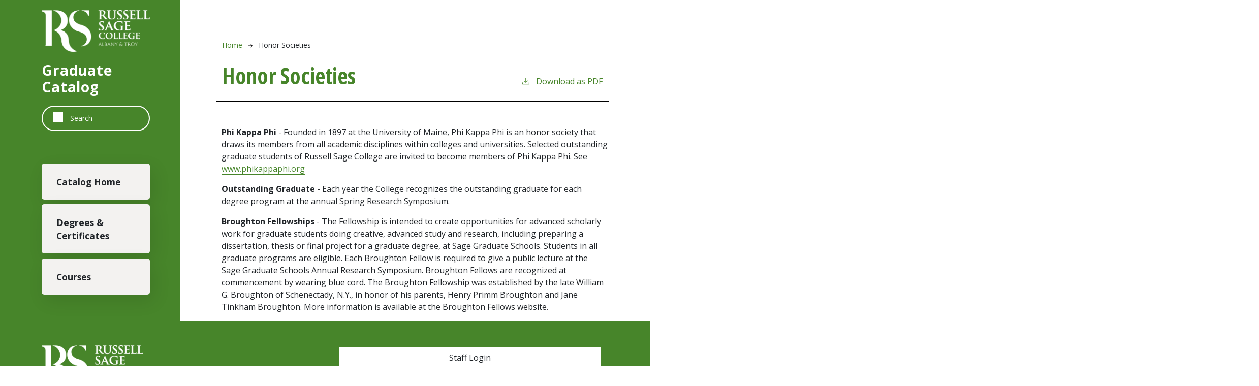

--- FILE ---
content_type: text/html; charset=UTF-8
request_url: https://grad-catalog.sage.edu/honor-societies
body_size: 3840
content:
<!DOCTYPE html>
<html lang="en" dir="ltr" prefix="content: http://purl.org/rss/1.0/modules/content/  dc: http://purl.org/dc/terms/  foaf: http://xmlns.com/foaf/0.1/  og: http://ogp.me/ns#  rdfs: http://www.w3.org/2000/01/rdf-schema#  schema: http://schema.org/  sioc: http://rdfs.org/sioc/ns#  sioct: http://rdfs.org/sioc/types#  skos: http://www.w3.org/2004/02/skos/core#  xsd: http://www.w3.org/2001/XMLSchema# ">
  <head>
    <meta charset="utf-8" />
<meta name="description" content="Phi Kappa Phi - Founded in 1897 at the University of Maine, Phi Kappa Phi is an honor society that draws its members from all academic disciplines within..." />
<script async defer data-domain="grad-catalog.sage.edu" src="https://plausible.io/js/plausible.js"></script>
<script>window.plausible = window.plausible || function() { (window.plausible.q = window.plausible.q || []).push(arguments) }</script>
<meta name="Generator" content="Drupal 10 (https://www.drupal.org)" />
<meta name="MobileOptimized" content="width" />
<meta name="HandheldFriendly" content="true" />
<meta name="viewport" content="width=device-width, initial-scale=1.0" />
<link rel="icon" href="/themes/custom/sage21/images/favicon.png" type="image/vnd.microsoft.icon" />
<link rel="canonical" href="https://grad-catalog.sage.edu/honor-societies" />
<link rel="shortlink" href="https://grad-catalog.sage.edu/node/1381" />

    <title>Honor Societies | Sage College</title>
    <link rel="stylesheet" media="all" href="/core/themes/stable9/css/system/components/align.module.css?t8t2jx" />
<link rel="stylesheet" media="all" href="/core/themes/stable9/css/system/components/fieldgroup.module.css?t8t2jx" />
<link rel="stylesheet" media="all" href="/core/themes/stable9/css/system/components/container-inline.module.css?t8t2jx" />
<link rel="stylesheet" media="all" href="/core/themes/stable9/css/system/components/clearfix.module.css?t8t2jx" />
<link rel="stylesheet" media="all" href="/core/themes/stable9/css/system/components/details.module.css?t8t2jx" />
<link rel="stylesheet" media="all" href="/core/themes/stable9/css/system/components/hidden.module.css?t8t2jx" />
<link rel="stylesheet" media="all" href="/core/themes/stable9/css/system/components/item-list.module.css?t8t2jx" />
<link rel="stylesheet" media="all" href="/core/themes/stable9/css/system/components/js.module.css?t8t2jx" />
<link rel="stylesheet" media="all" href="/core/themes/stable9/css/system/components/nowrap.module.css?t8t2jx" />
<link rel="stylesheet" media="all" href="/core/themes/stable9/css/system/components/position-container.module.css?t8t2jx" />
<link rel="stylesheet" media="all" href="/core/themes/stable9/css/system/components/reset-appearance.module.css?t8t2jx" />
<link rel="stylesheet" media="all" href="/core/themes/stable9/css/system/components/resize.module.css?t8t2jx" />
<link rel="stylesheet" media="all" href="/core/themes/stable9/css/system/components/system-status-counter.css?t8t2jx" />
<link rel="stylesheet" media="all" href="/core/themes/stable9/css/system/components/system-status-report-counters.css?t8t2jx" />
<link rel="stylesheet" media="all" href="/core/themes/stable9/css/system/components/system-status-report-general-info.css?t8t2jx" />
<link rel="stylesheet" media="all" href="/core/themes/stable9/css/system/components/tablesort.module.css?t8t2jx" />
<link rel="stylesheet" media="all" href="/modules/custom/cc_ckeditor5/css/list-styles.css?t8t2jx" />
<link rel="stylesheet" media="all" href="/modules/custom/cc_pdf_toolbar/css/cc_pdf_toolbar.css?t8t2jx" />
<link rel="stylesheet" media="all" href="/modules/custom/cc_theme/css/cc_theme.css?t8t2jx" />
<link rel="stylesheet" media="all" href="/modules/custom/cc_theme/css/universal.css?t8t2jx" />
<link rel="stylesheet" media="all" href="https://fonts.googleapis.com/css2?family=Open+Sans:ital,wdth,wght@0,75,700;0,100,400;0,100,700;1,75,700;1,100,400;1,100,700&amp;display=swap" />
<link rel="stylesheet" media="all" href="/themes/custom/sage21/css/style.css?t8t2jx" />

    
  </head>
  <body class="sage-college">
        <a href="#main-content" class="visually-hidden focusable">
      Skip to main content
    </a>
    
      <div class="dialog-off-canvas-main-canvas" data-off-canvas-main-canvas>
    
<div class="layout-container outer-course-teaser-card">
  <div class="content-wrapper">

    <header role="banner" class="site-header">
      <div class="header-container">
        <div class="row">
                              <div class="logo-wrapper">
                          <a class="logo" href="/">
                <img src="/themes/custom/sage21/images/logo.png" alt="Sage College catalog"/>
              </a>
                      </div>

          <span class="header-title">Graduate Catalog</span>
                              <div class="site-menu">
            <div class="site-menu-wrapper">
                              <div class="row">
                  <div class="col-12">
                        <div class="region region-primary-menu">
    <div class="views-exposed-form block block-views block-views-exposed-filter-blocksearch-api-page-1" data-drupal-selector="views-exposed-form-search-api-page-1" id="block-sage21-exposedformsearch-apipage-1">
  
    
      <form action="/search" method="get" id="views-exposed-form-search-api-page-1" accept-charset="UTF-8">
  <div class="js-form-item form-item form-type-textfield js-form-type-textfield form-item-search-api-fulltext js-form-item-search-api-fulltext">
      <label for="edit-search-api-fulltext">Fulltext search</label>
        <input data-drupal-selector="edit-search-api-fulltext" type="text" id="edit-search-api-fulltext" name="search_api_fulltext" value="" size="30" maxlength="128" placeholder="Search" class="form-text" />

        </div>
<div data-drupal-selector="edit-actions" class="form-actions js-form-wrapper form-wrapper" id="edit-actions"><input data-drupal-selector="edit-submit-search-api" type="submit" id="edit-submit-search-api" value="Search" class="button js-form-submit form-submit" />
</div>


</form>

  </div>
<nav role="navigation" aria-labelledby="block-sage21-mainnavigation-menu" id="block-sage21-mainnavigation">
            
  <h2 class="visually-hidden" id="block-sage21-mainnavigation-menu">Main navigation</h2>
  

        
              <ul>
              <li>
        <a href="/" data-drupal-link-system-path="&lt;front&gt;">Catalog Home</a>
              </li>
          <li>
        <a href="/degrees" data-drupal-link-system-path="degrees">Degrees &amp; Certificates</a>
              </li>
          <li>
        <a href="/classes" data-drupal-link-system-path="classes">Courses</a>
              </li>
        </ul>
  


  </nav>

  </div>

                  </div>
                </div>
                          </div>
          </div>
        </div>
      </div>
    </header>

    <main role="main" class="site-main">
            <span id="main-content" tabindex="-1"></span>
      <div class="layout-content">
        
                
          <div class="region region-content">
    <div data-drupal-messages-fallback class="hidden"></div>
<article about="/honor-societies" class="node node--type-academic-page node--view-mode-full">
    
  
  <header class="node-header page-header-plain academic-page">
  <div class="node-header-text">
      <nav class="breadcrumb" role="navigation" aria-labelledby="system-breadcrumb">
    <h2 id="system-breadcrumb" class="visually-hidden">Breadcrumb</h2>
    <ol>
          <li>
                  <a href="/">Home</a><svg width="17" height="16" viewBox="0 0 17 16" fill="none" xmlns="http://www.w3.org/2000/svg">
  <path d="M17 8L16.448 7.36648L10.5598 0.5L9.07755 1.76703L13.5857 7.01907H0L0 8.98093H13.5857L9.07755 14.233L10.5598 15.5L16.448 8.63351L17 8Z" fill="#000"/>
</svg>
              </li>
          <li>
                  Honor Societies
              </li>
        </ol>
  </nav>

                <h1><span>Honor Societies</span>
</h1>
              <div class="pdf-link">
                <a href="/node/1381/download-pdf" target="_blank" rel="nofollow" class="pdf-download-link">
  <svg width="18" height="17" viewBox="0 0 18 17" fill="none" xmlns="http://www.w3.org/2000/svg">
    <path d="M1 11.4092V15.5001H16.6818V11.4092" stroke="#000000" stroke-width="1.2"/>
    <path
      d="M8.84095 12.0909L9.2729 11.7145L13.9546 7.69988L13.0907 6.68924L9.50977 9.76297V0.5L8.17214 0.5V9.76297L4.5912 6.68924L3.72732 7.69988L8.40901 11.7145L8.84095 12.0909Z"
      fill="#000000"/>
  </svg>
  Download as PDF
</a>

      </div>

  </div>
    </header>


  <div class="academic-page-interior">
    <div class="node__content body-text-wrapper">
      
            <div class="field field--name-field-main-text field--type-text-long field--label-hidden field__item"><p><strong>Phi Kappa Phi</strong> - Founded in 1897 at the University of Maine, Phi Kappa Phi is an honor society that draws its members from all academic disciplines within colleges and universities. Selected outstanding graduate students of Russell Sage College are invited to become members of Phi Kappa Phi. See <a href="http://www.phikappaphi.org" target="_blank">www.phikappaphi.org</a></p>

<p><strong>Outstanding Graduate</strong> - Each year the College recognizes the outstanding graduate for each degree program at the annual Spring Research Symposium.</p>

<p><strong>Broughton Fellowships</strong> - The Fellowship is intended to create opportunities for advanced scholarly work for graduate students doing creative, advanced study and research, including preparing a dissertation, thesis or final project for a graduate degree, at Sage Graduate Schools. Students in all graduate programs are eligible. Each Broughton Fellow is required to give a public lecture at the Sage Graduate Schools Annual Research Symposium. Broughton Fellows are recognized at commencement by wearing blue cord. The Broughton Fellowship was established by the late William G. Broughton of Schenectady, N.Y., in honor of his parents, Henry Primm Broughton and Jane Tinkham Broughton. More information is available at the Broughton Fellows website.</p></div>
      
    </div>
  </div>
</article>

  </div>

      </div>
    </main>

  </div>
</div>

<footer role="contentinfo" class="site-footer">
  <div class="footer-top">
        <div class="container">
      <div class="row">
        <div class="col-6">
                                <a class="footer-logo" href="/">
              <img src="/themes/custom/sage21/images/logo.png" alt="Sage College catalog"/>
            </a>
                  </div>
        <div class="col-6">
          <div class="site-footer-menu">
              <div class="region region-footer">
    <nav role="navigation" aria-labelledby="block-sage21-asage21ount-menu-menu" id="block-sage21-asage21ount-menu">
            
  <h2 class="visually-hidden" id="block-sage21-asage21ount-menu-menu">User account menu</h2>
  

        
              <ul>
              <li>
        <a href="/user/login" data-drupal-link-system-path="user/login">Staff Login</a>
              </li>
        </ul>
  


  </nav>

  </div>

          </div>
        </div>
      </div>
      <small class="footer-copyright">&copy; 2026 Sage College</small>
    </div>
  </div>
  <div class="container footer-bottom">
    <small class="footer-cc-link">
      <a href="https://cleancatalog.com/curriculum-management-software/">Curriculum Management Software by Clean Catalog</a>
    </small>
  </div>
</footer>


</div>
  </div>

    
    <script type="application/json" data-drupal-selector="drupal-settings-json">{"path":{"baseUrl":"\/","pathPrefix":"","currentPath":"node\/1381","currentPathIsAdmin":false,"isFront":false,"currentLanguage":"en"},"pluralDelimiter":"\u0003","suppressDeprecationErrors":true,"ajaxTrustedUrl":{"\/search":true},"user":{"uid":0,"permissionsHash":"c1dd1555d230cb6a6b1d17b503c2842e3e1cb4fa861e82e9b8f368c6927b5c83"}}</script>
<script src="/core/assets/vendor/jquery/jquery.min.js?v=3.7.1"></script>
<script src="/core/misc/drupalSettingsLoader.js?v=10.4.9"></script>
<script src="/core/misc/drupal.js?v=10.4.9"></script>
<script src="/core/misc/drupal.init.js?v=10.4.9"></script>
<script src="/themes/custom/cc2021/js/popper-min.js?v=10.4.9"></script>
<script src="/themes/custom/cc2021/js/bootstrap-min.js?v=10.4.9"></script>
<script src="/themes/custom/cc2021/js/tooltip-init.js?v=10.4.9"></script>
<script src="/modules/custom/cc_theme21/js/cctheme21.js?v=1.0.1"></script>

  </body>
</html>


--- FILE ---
content_type: text/css
request_url: https://grad-catalog.sage.edu/themes/custom/sage21/css/style.css?t8t2jx
body_size: 38370
content:
h1,.h1{font-stretch:75%;font-weight:700;font-size:2.75rem}/*!
 * Bootstrap v5.1.0 (https://getbootstrap.com/)
 * Copyright 2011-2021 The Bootstrap Authors
 * Copyright 2011-2021 Twitter, Inc.
 * Licensed under MIT (https://github.com/twbs/bootstrap/blob/main/LICENSE)
 */:root{--bs-blue: #0d6efd;--bs-indigo: #6610f2;--bs-purple: #6f42c1;--bs-pink: #d63384;--bs-red: #dc3545;--bs-orange: #fd7e14;--bs-yellow: #ffc107;--bs-green: #198754;--bs-teal: #20c997;--bs-cyan: #0dcaf0;--bs-white: #fff;--bs-gray: #6c757d;--bs-gray-dark: #343a40;--bs-gray-100: #f8f9fa;--bs-gray-200: #e9ecef;--bs-gray-300: #dee2e6;--bs-gray-400: #ced4da;--bs-gray-500: #adb5bd;--bs-gray-600: #6c757d;--bs-gray-700: #495057;--bs-gray-800: #343a40;--bs-gray-900: #212529;--bs-primary: #0d6efd;--bs-secondary: #6c757d;--bs-success: #198754;--bs-info: #0dcaf0;--bs-warning: #ffc107;--bs-danger: #dc3545;--bs-light: #f8f9fa;--bs-dark: #212529;--bs-primary-rgb: 13, 110, 253;--bs-secondary-rgb: 108, 117, 125;--bs-success-rgb: 25, 135, 84;--bs-info-rgb: 13, 202, 240;--bs-warning-rgb: 255, 193, 7;--bs-danger-rgb: 220, 53, 69;--bs-light-rgb: 248, 249, 250;--bs-dark-rgb: 33, 37, 41;--bs-white-rgb: 255, 255, 255;--bs-black-rgb: 0, 0, 0;--bs-body-rgb: 33, 37, 41;--bs-font-sans-serif: "Open Sans", sans-serif;--bs-font-monospace: SFMono-Regular, Menlo, Monaco, Consolas, "Liberation Mono", "Courier New", monospace;--bs-gradient: linear-gradient(180deg, rgba(255, 255, 255, 0.15), rgba(255, 255, 255, 0));--bs-body-font-family: Open Sans, sans-serif;--bs-body-font-size: 1rem;--bs-body-font-weight: 400;--bs-body-line-height: 1.5;--bs-body-color: #212529;--bs-body-bg: #fff}*,*::before,*::after{box-sizing:border-box}@media(prefers-reduced-motion: no-preference){:root{scroll-behavior:smooth}}body{margin:0;font-family:var(--bs-body-font-family);font-size:var(--bs-body-font-size);font-weight:var(--bs-body-font-weight);line-height:var(--bs-body-line-height);color:var(--bs-body-color);text-align:var(--bs-body-text-align);background-color:var(--bs-body-bg);-webkit-text-size-adjust:100%;-webkit-tap-highlight-color:rgba(0,0,0,0)}hr{margin:1rem 0;color:inherit;background-color:currentColor;border:0;opacity:.25}hr:not([size]){height:1px}.degree-row-total,.node--view-mode-full .degree-class-details .field__label,.field--name-field-pdf-links>.field__label,.paragraph--type--distribution-list-sections .paragraph--type--degree-section h2,.paragraph--type--distribution-list-sections .paragraph--type--degree-section .h2,h6,.h6,h5,.h5,h4,.h4,h3,.h3,h2,.h2,h1,.h1{margin-top:0;margin-bottom:1.5rem;font-family:"Open Sans",sans-serif;font-weight:500;line-height:1.2}h1,.h1{font-size:calc(1.375rem + 1.5vw)}@media(min-width: 1200px){h1,.h1{font-size:2.5rem}}h2,.h2{font-size:calc(1.325rem + 0.9vw)}@media(min-width: 1200px){h2,.h2{font-size:2rem}}h3,.h3{font-size:calc(1.285rem + 0.42vw)}@media(min-width: 1200px){h3,.h3{font-size:1.6rem}}h4,.h4{font-size:calc(1.275rem + 0.3vw)}@media(min-width: 1200px){h4,.h4{font-size:1.5rem}}h5,.h5{font-size:1.25rem}h6,.h6{font-size:1rem}p{margin-top:0;margin-bottom:1rem}abbr[title],abbr[data-bs-original-title]{text-decoration:underline dotted;cursor:help;text-decoration-skip-ink:none}address{margin-bottom:1rem;font-style:normal;line-height:inherit}ol,ul{padding-left:2rem}ol,ul,dl{margin-top:0;margin-bottom:1rem}ol ol,ul ul,ol ul,ul ol{margin-bottom:0}dt{font-weight:700}dd{margin-bottom:.5rem;margin-left:0}blockquote{margin:0 0 1rem}b,strong{font-weight:bolder}small,.small{font-size:0.875em}mark,.mark{padding:.2em;background-color:#fcf8e3}sub,sup{position:relative;font-size:0.75em;line-height:0;vertical-align:baseline}sub{bottom:-0.25em}sup{top:-0.5em}a{color:#47852a;text-decoration:underline}a:hover{color:#47852a}a:not([href]):not([class]),a:not([href]):not([class]):hover{color:inherit;text-decoration:none}pre,code,kbd,samp{font-family:var(--bs-font-monospace);font-size:1em;direction:ltr /* rtl:ignore */;unicode-bidi:bidi-override}pre{display:block;margin-top:0;margin-bottom:1rem;overflow:auto;font-size:0.875em}pre code{font-size:inherit;color:inherit;word-break:normal}code{font-size:0.875em;color:#d63384;word-wrap:break-word}a>code{color:inherit}kbd{padding:.2rem .4rem;font-size:0.875em;color:#fff;background-color:#212529;border-radius:.2rem}kbd kbd{padding:0;font-size:1em;font-weight:700}figure{margin:0 0 1rem}img,svg{vertical-align:middle}table{caption-side:bottom;border-collapse:collapse}caption{padding-top:.5rem;padding-bottom:.5rem;color:#6c757d;text-align:left}th{text-align:inherit;text-align:-webkit-match-parent}thead,tbody,tfoot,tr,td,th{border-color:inherit;border-style:solid;border-width:0}label{display:inline-block}button{border-radius:0}button:focus:not(:focus-visible){outline:0}input,button,select,optgroup,textarea{margin:0;font-family:inherit;font-size:inherit;line-height:inherit}button,select{text-transform:none}[role=button]{cursor:pointer}select{word-wrap:normal}select:disabled{opacity:1}[list]::-webkit-calendar-picker-indicator{display:none}button,[type=button],[type=reset],[type=submit]{-webkit-appearance:button}button:not(:disabled),[type=button]:not(:disabled),[type=reset]:not(:disabled),[type=submit]:not(:disabled){cursor:pointer}::-moz-focus-inner{padding:0;border-style:none}textarea{resize:vertical}fieldset{min-width:0;padding:0;margin:0;border:0}legend{float:left;width:100%;padding:0;margin-bottom:.5rem;font-size:calc(1.275rem + 0.3vw);line-height:inherit}@media(min-width: 1200px){legend{font-size:1.5rem}}legend+*{clear:left}::-webkit-datetime-edit-fields-wrapper,::-webkit-datetime-edit-text,::-webkit-datetime-edit-minute,::-webkit-datetime-edit-hour-field,::-webkit-datetime-edit-day-field,::-webkit-datetime-edit-month-field,::-webkit-datetime-edit-year-field{padding:0}::-webkit-inner-spin-button{height:auto}[type=search]{outline-offset:-2px;-webkit-appearance:textfield}::-webkit-search-decoration{-webkit-appearance:none}::-webkit-color-swatch-wrapper{padding:0}::file-selector-button{font:inherit}::-webkit-file-upload-button{font:inherit;-webkit-appearance:button}output{display:inline-block}iframe{border:0}summary{display:list-item;cursor:pointer}progress{vertical-align:baseline}[hidden]{display:none !important}.lead{font-size:1.25rem;font-weight:300}.display-1{font-size:calc(1.625rem + 4.5vw);font-weight:300;line-height:1.2}@media(min-width: 1200px){.display-1{font-size:5rem}}.display-2{font-size:calc(1.575rem + 3.9vw);font-weight:300;line-height:1.2}@media(min-width: 1200px){.display-2{font-size:4.5rem}}.display-3{font-size:calc(1.525rem + 3.3vw);font-weight:300;line-height:1.2}@media(min-width: 1200px){.display-3{font-size:4rem}}.display-4{font-size:calc(1.475rem + 2.7vw);font-weight:300;line-height:1.2}@media(min-width: 1200px){.display-4{font-size:3.5rem}}.display-5{font-size:calc(1.425rem + 2.1vw);font-weight:300;line-height:1.2}@media(min-width: 1200px){.display-5{font-size:3rem}}.display-6{font-size:calc(1.375rem + 1.5vw);font-weight:300;line-height:1.2}@media(min-width: 1200px){.display-6{font-size:2.5rem}}.list-unstyled,.breadcrumb ol{padding-left:0;list-style:none}.list-inline,.breadcrumb ol{padding-left:0;list-style:none}.list-inline-item{display:inline-block}.list-inline-item:not(:last-child){margin-right:.5rem}.initialism{font-size:0.875em;text-transform:uppercase}.blockquote{margin-bottom:1rem;font-size:1.25rem}.blockquote>:last-child{margin-bottom:0}.blockquote-footer{margin-top:-1rem;margin-bottom:1rem;font-size:0.875em;color:#6c757d}.blockquote-footer::before{content:"— "}.container,.cc-disclaimer,div[role=contentinfo],.breadcrumb,article>.form-no-label,.header-container,.node--type-pdf-generator .node__content,.layout-container,.container-fluid,.container-xxl,.container-xl,.container-lg,.container-md,.container-sm{width:100%;padding-right:var(--bs-gutter-x, 0.75rem);padding-left:var(--bs-gutter-x, 0.75rem);margin-right:auto;margin-left:auto}@media(min-width: 576px){.container-sm,.container,.cc-disclaimer,div[role=contentinfo],.breadcrumb,article>.form-no-label,.header-container,.node--type-pdf-generator .node__content,.layout-container{max-width:540px}}@media(min-width: 768px){.container-md,.container-sm,.container,.cc-disclaimer,div[role=contentinfo],.breadcrumb,article>.form-no-label,.header-container,.node--type-pdf-generator .node__content,.layout-container{max-width:720px}}@media(min-width: 992px){.container-lg,.container-md,.container-sm,.container,.cc-disclaimer,div[role=contentinfo],.breadcrumb,article>.form-no-label,.header-container,.node--type-pdf-generator .node__content,.layout-container{max-width:960px}}@media(min-width: 1200px){.container-xl,.container-lg,.container-md,.container-sm,.container,.cc-disclaimer,div[role=contentinfo],.breadcrumb,article>.form-no-label,.header-container,.node--type-pdf-generator .node__content,.layout-container{max-width:1140px}}@media(min-width: 1400px){.container-xxl,.container-xl,.container-lg,.container-md,.container-sm,.container,.cc-disclaimer,div[role=contentinfo],.breadcrumb,article>.form-no-label,.header-container,.node--type-pdf-generator .node__content,.layout-container{max-width:1320px}}.row,.view>.view-content>.views-infinite-scroll-content-wrapper,.view>.pager>.views-infinite-scroll-content-wrapper,.view>.view-content,.view>.pager,.node-header-text,.view-header-description,.pager,.cc-disclaimer .region-disclaimer,.total-credits-prefix,.field--name-field-pdf-links,.badge-arrow-row,.has-sidebar .node__content,.academic-page-wrapper,.content-wrapper{--bs-gutter-x: 1.5rem;--bs-gutter-y: 0;display:-ms-flexbox;display:flex;-ms-flex-wrap:wrap;flex-wrap:wrap;margin-top:calc(var(--bs-gutter-y)*-1);margin-right:calc(var(--bs-gutter-x)*-0.5);margin-left:calc(var(--bs-gutter-x)*-0.5)}.row>*,.view>.view-content>.views-infinite-scroll-content-wrapper>*,.view>.pager>.views-infinite-scroll-content-wrapper>*,.view>.view-content>*,.view>.pager>*,.node-header-text>*,.view-header-description>*,.pager>*,.cc-disclaimer .region-disclaimer>*,.total-credits-prefix>*,.field--name-field-pdf-links>*,.badge-arrow-row>*,.has-sidebar .node__content>*,.academic-page-wrapper>*,.content-wrapper>*{-ms-flex-negative:0;flex-shrink:0;width:100%;max-width:100%;padding-right:calc(var(--bs-gutter-x)*.5);padding-left:calc(var(--bs-gutter-x)*.5);margin-top:var(--bs-gutter-y)}.col{-ms-flex:1 0 0%;flex:1 0 0%}.row-cols-auto>*{-ms-flex:0 0 auto;flex:0 0 auto;width:auto}.row-cols-1>*{-ms-flex:0 0 auto;flex:0 0 auto;width:100%}.row-cols-2>*{-ms-flex:0 0 auto;flex:0 0 auto;width:50%}.row-cols-3>*{-ms-flex:0 0 auto;flex:0 0 auto;width:33.33333333%}.row-cols-4>*{-ms-flex:0 0 auto;flex:0 0 auto;width:25%}.row-cols-5>*{-ms-flex:0 0 auto;flex:0 0 auto;width:20%}.row-cols-6>*{-ms-flex:0 0 auto;flex:0 0 auto;width:16.66666667%}.col-auto{-ms-flex:0 0 auto;flex:0 0 auto;width:auto}.col-1{-ms-flex:0 0 auto;flex:0 0 auto;width:8.33333333%}.col-2,.arrow-wrapper{-ms-flex:0 0 auto;flex:0 0 auto;width:16.66666667%}.col-3{-ms-flex:0 0 auto;flex:0 0 auto;width:25%}.col-4{-ms-flex:0 0 auto;flex:0 0 auto;width:33.33333333%}.col-5,.course-teaser-credits{-ms-flex:0 0 auto;flex:0 0 auto;width:41.66666667%}.col-6{-ms-flex:0 0 auto;flex:0 0 auto;width:50%}.col-7,.badge-wrapper{-ms-flex:0 0 auto;flex:0 0 auto;width:58.33333333%}.col-8{-ms-flex:0 0 auto;flex:0 0 auto;width:66.66666667%}.col-9{-ms-flex:0 0 auto;flex:0 0 auto;width:75%}.col-10,.node--type-degree .badge-arrow-row .badge-wrapper{-ms-flex:0 0 auto;flex:0 0 auto;width:83.33333333%}.col-11{-ms-flex:0 0 auto;flex:0 0 auto;width:91.66666667%}.col-12,.cc-disclaimer .region-disclaimer>div,.toc-pdf-link .one-column,.site-main .view.view-search-api>.view-content .views-row-wrapper,.site-main-top-nav .view.view-search-api>.view-content .views-row-wrapper,.error-page div[role=contentinfo],div[role=contentinfo],.messages__wrapper .messages.messages--status,.messages__wrapper .messages.messages--error,.view:has(.course-teaser-table) .view-content .views-row-wrapper,.site-main-top-nav .view:has(.course-teaser-table) .view-content .views-row-wrapper,.view:has(.course-teaser-list) .view-content .views-row-wrapper,.site-main-top-nav .view:has(.course-teaser-list) .view-content .views-row-wrapper,.has-sidebar .node__content .field--name-field-sidebar,.has-sidebar .node__content .field--name-field-main-text,.has-sidebar .node__content .field--name-field-accordion-items,.academic-page-interior,.user-login-form,.user-pass,.user-pass-reset,.error-page .region-content{-ms-flex:0 0 auto;flex:0 0 auto;width:100%}.offset-1{margin-left:8.33333333%}.offset-2{margin-left:16.66666667%}.offset-3{margin-left:25%}.offset-4{margin-left:33.33333333%}.offset-5{margin-left:41.66666667%}.offset-6{margin-left:50%}.offset-7{margin-left:58.33333333%}.offset-8{margin-left:66.66666667%}.offset-9{margin-left:75%}.offset-10{margin-left:83.33333333%}.offset-11{margin-left:91.66666667%}.g-0,.gx-0{--bs-gutter-x: 0}.g-0,.gy-0{--bs-gutter-y: 0}.g-1,.gx-1{--bs-gutter-x: 0.25rem}.g-1,.gy-1{--bs-gutter-y: 0.25rem}.g-2,.gx-2{--bs-gutter-x: 0.5rem}.g-2,.gy-2{--bs-gutter-y: 0.5rem}.g-3,.gx-3{--bs-gutter-x: 1rem}.g-3,.gy-3{--bs-gutter-y: 1rem}.g-4,.gx-4{--bs-gutter-x: 1.5rem}.g-4,.gy-4{--bs-gutter-y: 1.5rem}.g-5,.gx-5{--bs-gutter-x: 3rem}.g-5,.gy-5{--bs-gutter-y: 3rem}@media(min-width: 576px){.col-sm{-ms-flex:1 0 0%;flex:1 0 0%}.row-cols-sm-auto>*{-ms-flex:0 0 auto;flex:0 0 auto;width:auto}.row-cols-sm-1>*{-ms-flex:0 0 auto;flex:0 0 auto;width:100%}.row-cols-sm-2>*{-ms-flex:0 0 auto;flex:0 0 auto;width:50%}.row-cols-sm-3>*{-ms-flex:0 0 auto;flex:0 0 auto;width:33.33333333%}.row-cols-sm-4>*{-ms-flex:0 0 auto;flex:0 0 auto;width:25%}.row-cols-sm-5>*{-ms-flex:0 0 auto;flex:0 0 auto;width:20%}.row-cols-sm-6>*{-ms-flex:0 0 auto;flex:0 0 auto;width:16.66666667%}.col-sm-auto{-ms-flex:0 0 auto;flex:0 0 auto;width:auto}.col-sm-1{-ms-flex:0 0 auto;flex:0 0 auto;width:8.33333333%}.col-sm-2{-ms-flex:0 0 auto;flex:0 0 auto;width:16.66666667%}.col-sm-3{-ms-flex:0 0 auto;flex:0 0 auto;width:25%}.col-sm-4{-ms-flex:0 0 auto;flex:0 0 auto;width:33.33333333%}.col-sm-5{-ms-flex:0 0 auto;flex:0 0 auto;width:41.66666667%}.col-sm-6{-ms-flex:0 0 auto;flex:0 0 auto;width:50%}.col-sm-7{-ms-flex:0 0 auto;flex:0 0 auto;width:58.33333333%}.col-sm-8{-ms-flex:0 0 auto;flex:0 0 auto;width:66.66666667%}.col-sm-9{-ms-flex:0 0 auto;flex:0 0 auto;width:75%}.col-sm-10{-ms-flex:0 0 auto;flex:0 0 auto;width:83.33333333%}.col-sm-11{-ms-flex:0 0 auto;flex:0 0 auto;width:91.66666667%}.col-sm-12{-ms-flex:0 0 auto;flex:0 0 auto;width:100%}.offset-sm-0{margin-left:0}.offset-sm-1{margin-left:8.33333333%}.offset-sm-2{margin-left:16.66666667%}.offset-sm-3{margin-left:25%}.offset-sm-4{margin-left:33.33333333%}.offset-sm-5{margin-left:41.66666667%}.offset-sm-6{margin-left:50%}.offset-sm-7{margin-left:58.33333333%}.offset-sm-8{margin-left:66.66666667%}.offset-sm-9{margin-left:75%}.offset-sm-10{margin-left:83.33333333%}.offset-sm-11{margin-left:91.66666667%}.g-sm-0,.gx-sm-0{--bs-gutter-x: 0}.g-sm-0,.gy-sm-0{--bs-gutter-y: 0}.g-sm-1,.gx-sm-1{--bs-gutter-x: 0.25rem}.g-sm-1,.gy-sm-1{--bs-gutter-y: 0.25rem}.g-sm-2,.gx-sm-2{--bs-gutter-x: 0.5rem}.g-sm-2,.gy-sm-2{--bs-gutter-y: 0.5rem}.g-sm-3,.gx-sm-3{--bs-gutter-x: 1rem}.g-sm-3,.gy-sm-3{--bs-gutter-y: 1rem}.g-sm-4,.gx-sm-4{--bs-gutter-x: 1.5rem}.g-sm-4,.gy-sm-4{--bs-gutter-y: 1.5rem}.g-sm-5,.gx-sm-5{--bs-gutter-x: 3rem}.g-sm-5,.gy-sm-5{--bs-gutter-y: 3rem}}@media(min-width: 768px){.col-md{-ms-flex:1 0 0%;flex:1 0 0%}.row-cols-md-auto>*{-ms-flex:0 0 auto;flex:0 0 auto;width:auto}.row-cols-md-1>*{-ms-flex:0 0 auto;flex:0 0 auto;width:100%}.row-cols-md-2>*{-ms-flex:0 0 auto;flex:0 0 auto;width:50%}.row-cols-md-3>*{-ms-flex:0 0 auto;flex:0 0 auto;width:33.33333333%}.row-cols-md-4>*{-ms-flex:0 0 auto;flex:0 0 auto;width:25%}.row-cols-md-5>*{-ms-flex:0 0 auto;flex:0 0 auto;width:20%}.row-cols-md-6>*{-ms-flex:0 0 auto;flex:0 0 auto;width:16.66666667%}.col-md-auto{-ms-flex:0 0 auto;flex:0 0 auto;width:auto}.col-md-1{-ms-flex:0 0 auto;flex:0 0 auto;width:8.33333333%}.col-md-2{-ms-flex:0 0 auto;flex:0 0 auto;width:16.66666667%}.col-md-3{-ms-flex:0 0 auto;flex:0 0 auto;width:25%}.col-md-4,.node-header-text .pdf-link,.view-header-description .pdf-link{-ms-flex:0 0 auto;flex:0 0 auto;width:33.33333333%}.col-md-5{-ms-flex:0 0 auto;flex:0 0 auto;width:41.66666667%}.col-md-6,.site-main-top-nav .view>.view-content .views-row-wrapper,.site-main-top-nav .view>.pager .views-row-wrapper,.view>.view-content .views-row-wrapper,.view>.pager .views-row-wrapper,.toc-pdf-link:not(.one-column){-ms-flex:0 0 auto;flex:0 0 auto;width:50%}.col-md-7{-ms-flex:0 0 auto;flex:0 0 auto;width:58.33333333%}.col-md-8,.node-header-text h1,.view-header-description h1,.node-header-text .h1,.view-header-description .h1{-ms-flex:0 0 auto;flex:0 0 auto;width:66.66666667%}.col-md-9{-ms-flex:0 0 auto;flex:0 0 auto;width:75%}.col-md-10{-ms-flex:0 0 auto;flex:0 0 auto;width:83.33333333%}.col-md-11{-ms-flex:0 0 auto;flex:0 0 auto;width:91.66666667%}.col-md-12,.site-header-top-nav .site-menu,.site-header-top-nav .header-logo-title{-ms-flex:0 0 auto;flex:0 0 auto;width:100%}.offset-md-0{margin-left:0}.offset-md-1{margin-left:8.33333333%}.offset-md-2{margin-left:16.66666667%}.offset-md-3{margin-left:25%}.offset-md-4{margin-left:33.33333333%}.offset-md-5{margin-left:41.66666667%}.offset-md-6{margin-left:50%}.offset-md-7{margin-left:58.33333333%}.offset-md-8{margin-left:66.66666667%}.offset-md-9{margin-left:75%}.offset-md-10{margin-left:83.33333333%}.offset-md-11{margin-left:91.66666667%}.g-md-0,.gx-md-0{--bs-gutter-x: 0}.g-md-0,.gy-md-0{--bs-gutter-y: 0}.g-md-1,.gx-md-1{--bs-gutter-x: 0.25rem}.g-md-1,.gy-md-1{--bs-gutter-y: 0.25rem}.g-md-2,.gx-md-2{--bs-gutter-x: 0.5rem}.g-md-2,.gy-md-2{--bs-gutter-y: 0.5rem}.g-md-3,.gx-md-3{--bs-gutter-x: 1rem}.g-md-3,.gy-md-3{--bs-gutter-y: 1rem}.g-md-4,.gx-md-4{--bs-gutter-x: 1.5rem}.g-md-4,.gy-md-4{--bs-gutter-y: 1.5rem}.g-md-5,.gx-md-5{--bs-gutter-x: 3rem}.g-md-5,.gy-md-5{--bs-gutter-y: 3rem}}@media(min-width: 992px){.col-lg{-ms-flex:1 0 0%;flex:1 0 0%}.row-cols-lg-auto>*{-ms-flex:0 0 auto;flex:0 0 auto;width:auto}.row-cols-lg-1>*{-ms-flex:0 0 auto;flex:0 0 auto;width:100%}.row-cols-lg-2>*{-ms-flex:0 0 auto;flex:0 0 auto;width:50%}.row-cols-lg-3>*{-ms-flex:0 0 auto;flex:0 0 auto;width:33.33333333%}.row-cols-lg-4>*{-ms-flex:0 0 auto;flex:0 0 auto;width:25%}.row-cols-lg-5>*{-ms-flex:0 0 auto;flex:0 0 auto;width:20%}.row-cols-lg-6>*{-ms-flex:0 0 auto;flex:0 0 auto;width:16.66666667%}.col-lg-auto{-ms-flex:0 0 auto;flex:0 0 auto;width:auto}.col-lg-1{-ms-flex:0 0 auto;flex:0 0 auto;width:8.33333333%}.col-lg-2{-ms-flex:0 0 auto;flex:0 0 auto;width:16.66666667%}.col-lg-3,.site-header-top-nav .header-logo-title,.site-header{-ms-flex:0 0 auto;flex:0 0 auto;width:25%}.col-lg-4,.site-main-top-nav .view>.view-content .views-row-wrapper,.site-main-top-nav .view>.pager .views-row-wrapper,.node-header-text .pdf-link,.view-header-description .pdf-link,.has-sidebar .node__content .field--name-field-sidebar{-ms-flex:0 0 auto;flex:0 0 auto;width:33.33333333%}.col-lg-5{-ms-flex:0 0 auto;flex:0 0 auto;width:41.66666667%}.col-lg-6{-ms-flex:0 0 auto;flex:0 0 auto;width:50%}.col-lg-7{-ms-flex:0 0 auto;flex:0 0 auto;width:58.33333333%}.col-lg-8,.node-header-text h1,.view-header-description h1,.node-header-text .h1,.view-header-description .h1,.has-sidebar .node__content .field--name-field-main-text,.has-sidebar .node__content .field--name-field-accordion-items{-ms-flex:0 0 auto;flex:0 0 auto;width:66.66666667%}.col-lg-9,.site-header-top-nav .site-menu,.site-main{-ms-flex:0 0 auto;flex:0 0 auto;width:75%}.col-lg-10{-ms-flex:0 0 auto;flex:0 0 auto;width:83.33333333%}.col-lg-11,.view>.view-content,.view>.pager,.view>.view-empty,.pager,div[role=contentinfo],.messages__wrapper .messages.messages--status,.messages__wrapper .messages.messages--error,.academic-page-interior,.user-login-form,.user-pass,.user-pass-reset,.error-page .region-content,.view-filters,.node-header-text,.view-header-description,.degree-class-content-wrapper,.term-content-wrapper,.site-main-top-nav .academic-page-interior,.site-main-top-nav .user-login-form,.site-main-top-nav .user-pass,.site-main-top-nav .user-pass-reset{-ms-flex:0 0 auto;flex:0 0 auto;width:91.66666667%}.col-lg-12,.site-main-top-nav .view>.view-content,.site-main-top-nav .view>.pager,.site-main-top-nav .view>.view-empty,.site-main-top-nav .node-header .node-header-text,.site-main-top-nav .node-header .view-header-description,.site-main-top-nav .comparison-header .node-header-text,.site-main-top-nav .comparison-header .view-header-description,.node-landing-page .site-main,.site-main-top-nav .degree-class-content-wrapper,.site-main-top-nav .term-content-wrapper,.site-main-top-nav .academic-page-interior,.site-main-top-nav .user-login-form,.site-main-top-nav .user-pass,.site-main-top-nav .user-pass-reset,.site-main-top-nav .error-page .region-content,.error-page .site-main-top-nav .region-content,.site-header-top-nav,.site-main-top-nav{-ms-flex:0 0 auto;flex:0 0 auto;width:100%}.offset-lg-0{margin-left:0}.offset-lg-1,.site-main #comparison-table,.site-main .comparison-description,.site-main .content-offset,.site-main .local-tasks,.site-main #block-tabs,.site-main div[role=contentinfo],.site-main .messages__wrapper .messages.messages--status,.messages__wrapper .site-main .messages.messages--status,.site-main .messages__wrapper .messages.messages--error,.messages__wrapper .site-main .messages.messages--error,.site-main .addendum-wrapper,.site-main .toc-content-wrapper,.site-main .pdf-generator-content-wrapper,.site-main .academic-page-interior,.site-main .user-login-form,.site-main .user-pass,.site-main .user-pass-reset,.site-main .error-page .region-content,.error-page .site-main .region-content,.site-main .view-filters,.site-main .node-header-text,.site-main .view-header-description,.site-main .degree-class-content-wrapper,.site-main .term-content-wrapper{margin-left:8.33333333%}.offset-lg-2{margin-left:16.66666667%}.offset-lg-3{margin-left:25%}.offset-lg-4{margin-left:33.33333333%}.offset-lg-5{margin-left:41.66666667%}.offset-lg-6{margin-left:50%}.offset-lg-7{margin-left:58.33333333%}.offset-lg-8{margin-left:66.66666667%}.offset-lg-9{margin-left:75%}.offset-lg-10{margin-left:83.33333333%}.offset-lg-11{margin-left:91.66666667%}.g-lg-0,.gx-lg-0{--bs-gutter-x: 0}.g-lg-0,.gy-lg-0{--bs-gutter-y: 0}.g-lg-1,.gx-lg-1{--bs-gutter-x: 0.25rem}.g-lg-1,.gy-lg-1{--bs-gutter-y: 0.25rem}.g-lg-2,.gx-lg-2{--bs-gutter-x: 0.5rem}.g-lg-2,.gy-lg-2{--bs-gutter-y: 0.5rem}.g-lg-3,.gx-lg-3{--bs-gutter-x: 1rem}.g-lg-3,.gy-lg-3{--bs-gutter-y: 1rem}.g-lg-4,.gx-lg-4{--bs-gutter-x: 1.5rem}.g-lg-4,.gy-lg-4{--bs-gutter-y: 1.5rem}.g-lg-5,.gx-lg-5{--bs-gutter-x: 3rem}.g-lg-5,.gy-lg-5{--bs-gutter-y: 3rem}}@media(min-width: 1200px){.col-xl{-ms-flex:1 0 0%;flex:1 0 0%}.row-cols-xl-auto>*{-ms-flex:0 0 auto;flex:0 0 auto;width:auto}.row-cols-xl-1>*{-ms-flex:0 0 auto;flex:0 0 auto;width:100%}.row-cols-xl-2>*{-ms-flex:0 0 auto;flex:0 0 auto;width:50%}.row-cols-xl-3>*{-ms-flex:0 0 auto;flex:0 0 auto;width:33.33333333%}.row-cols-xl-4>*{-ms-flex:0 0 auto;flex:0 0 auto;width:25%}.row-cols-xl-5>*{-ms-flex:0 0 auto;flex:0 0 auto;width:20%}.row-cols-xl-6>*{-ms-flex:0 0 auto;flex:0 0 auto;width:16.66666667%}.col-xl-auto{-ms-flex:0 0 auto;flex:0 0 auto;width:auto}.col-xl-1{-ms-flex:0 0 auto;flex:0 0 auto;width:8.33333333%}.col-xl-2{-ms-flex:0 0 auto;flex:0 0 auto;width:16.66666667%}.col-xl-3,.site-main-top-nav .view>.view-content .views-row-wrapper,.site-main-top-nav .view>.pager .views-row-wrapper,.node-header-text .pdf-link,.view-header-description .pdf-link{-ms-flex:0 0 auto;flex:0 0 auto;width:25%}.col-xl-4,.view>.view-content .views-row-wrapper,.view>.pager .views-row-wrapper{-ms-flex:0 0 auto;flex:0 0 auto;width:33.33333333%}.col-xl-5{-ms-flex:0 0 auto;flex:0 0 auto;width:41.66666667%}.col-xl-6{-ms-flex:0 0 auto;flex:0 0 auto;width:50%}.col-xl-7{-ms-flex:0 0 auto;flex:0 0 auto;width:58.33333333%}.col-xl-8{-ms-flex:0 0 auto;flex:0 0 auto;width:66.66666667%}.col-xl-9,.node-header-text h1,.view-header-description h1,.node-header-text .h1,.view-header-description .h1{-ms-flex:0 0 auto;flex:0 0 auto;width:75%}.col-xl-10{-ms-flex:0 0 auto;flex:0 0 auto;width:83.33333333%}.col-xl-11{-ms-flex:0 0 auto;flex:0 0 auto;width:91.66666667%}.col-xl-12{-ms-flex:0 0 auto;flex:0 0 auto;width:100%}.offset-xl-0{margin-left:0}.offset-xl-1{margin-left:8.33333333%}.offset-xl-2{margin-left:16.66666667%}.offset-xl-3{margin-left:25%}.offset-xl-4{margin-left:33.33333333%}.offset-xl-5{margin-left:41.66666667%}.offset-xl-6{margin-left:50%}.offset-xl-7{margin-left:58.33333333%}.offset-xl-8{margin-left:66.66666667%}.offset-xl-9{margin-left:75%}.offset-xl-10{margin-left:83.33333333%}.offset-xl-11{margin-left:91.66666667%}.g-xl-0,.gx-xl-0{--bs-gutter-x: 0}.g-xl-0,.gy-xl-0{--bs-gutter-y: 0}.g-xl-1,.gx-xl-1{--bs-gutter-x: 0.25rem}.g-xl-1,.gy-xl-1{--bs-gutter-y: 0.25rem}.g-xl-2,.gx-xl-2{--bs-gutter-x: 0.5rem}.g-xl-2,.gy-xl-2{--bs-gutter-y: 0.5rem}.g-xl-3,.gx-xl-3{--bs-gutter-x: 1rem}.g-xl-3,.gy-xl-3{--bs-gutter-y: 1rem}.g-xl-4,.gx-xl-4{--bs-gutter-x: 1.5rem}.g-xl-4,.gy-xl-4{--bs-gutter-y: 1.5rem}.g-xl-5,.gx-xl-5{--bs-gutter-x: 3rem}.g-xl-5,.gy-xl-5{--bs-gutter-y: 3rem}}@media(min-width: 1400px){.col-xxl{-ms-flex:1 0 0%;flex:1 0 0%}.row-cols-xxl-auto>*{-ms-flex:0 0 auto;flex:0 0 auto;width:auto}.row-cols-xxl-1>*{-ms-flex:0 0 auto;flex:0 0 auto;width:100%}.row-cols-xxl-2>*{-ms-flex:0 0 auto;flex:0 0 auto;width:50%}.row-cols-xxl-3>*{-ms-flex:0 0 auto;flex:0 0 auto;width:33.33333333%}.row-cols-xxl-4>*{-ms-flex:0 0 auto;flex:0 0 auto;width:25%}.row-cols-xxl-5>*{-ms-flex:0 0 auto;flex:0 0 auto;width:20%}.row-cols-xxl-6>*{-ms-flex:0 0 auto;flex:0 0 auto;width:16.66666667%}.col-xxl-auto{-ms-flex:0 0 auto;flex:0 0 auto;width:auto}.col-xxl-1{-ms-flex:0 0 auto;flex:0 0 auto;width:8.33333333%}.col-xxl-2{-ms-flex:0 0 auto;flex:0 0 auto;width:16.66666667%}.col-xxl-3{-ms-flex:0 0 auto;flex:0 0 auto;width:25%}.col-xxl-4{-ms-flex:0 0 auto;flex:0 0 auto;width:33.33333333%}.col-xxl-5{-ms-flex:0 0 auto;flex:0 0 auto;width:41.66666667%}.col-xxl-6{-ms-flex:0 0 auto;flex:0 0 auto;width:50%}.col-xxl-7{-ms-flex:0 0 auto;flex:0 0 auto;width:58.33333333%}.col-xxl-8{-ms-flex:0 0 auto;flex:0 0 auto;width:66.66666667%}.col-xxl-9{-ms-flex:0 0 auto;flex:0 0 auto;width:75%}.col-xxl-10{-ms-flex:0 0 auto;flex:0 0 auto;width:83.33333333%}.col-xxl-11{-ms-flex:0 0 auto;flex:0 0 auto;width:91.66666667%}.col-xxl-12{-ms-flex:0 0 auto;flex:0 0 auto;width:100%}.offset-xxl-0{margin-left:0}.offset-xxl-1{margin-left:8.33333333%}.offset-xxl-2{margin-left:16.66666667%}.offset-xxl-3{margin-left:25%}.offset-xxl-4{margin-left:33.33333333%}.offset-xxl-5{margin-left:41.66666667%}.offset-xxl-6{margin-left:50%}.offset-xxl-7{margin-left:58.33333333%}.offset-xxl-8{margin-left:66.66666667%}.offset-xxl-9{margin-left:75%}.offset-xxl-10{margin-left:83.33333333%}.offset-xxl-11{margin-left:91.66666667%}.g-xxl-0,.gx-xxl-0{--bs-gutter-x: 0}.g-xxl-0,.gy-xxl-0{--bs-gutter-y: 0}.g-xxl-1,.gx-xxl-1{--bs-gutter-x: 0.25rem}.g-xxl-1,.gy-xxl-1{--bs-gutter-y: 0.25rem}.g-xxl-2,.gx-xxl-2{--bs-gutter-x: 0.5rem}.g-xxl-2,.gy-xxl-2{--bs-gutter-y: 0.5rem}.g-xxl-3,.gx-xxl-3{--bs-gutter-x: 1rem}.g-xxl-3,.gy-xxl-3{--bs-gutter-y: 1rem}.g-xxl-4,.gx-xxl-4{--bs-gutter-x: 1.5rem}.g-xxl-4,.gy-xxl-4{--bs-gutter-y: 1.5rem}.g-xxl-5,.gx-xxl-5{--bs-gutter-x: 3rem}.g-xxl-5,.gy-xxl-5{--bs-gutter-y: 3rem}}.table,table{--bs-table-bg: transparent;--bs-table-accent-bg: transparent;--bs-table-striped-color: #212529;--bs-table-striped-bg: rgba(0, 0, 0, 0.05);--bs-table-active-color: #212529;--bs-table-active-bg: rgba(0, 0, 0, 0.1);--bs-table-hover-color: #212529;--bs-table-hover-bg: rgba(0, 0, 0, 0.075);width:100%;margin-bottom:1rem;color:#212529;vertical-align:top;border-color:#dee2e6}.table>:not(caption)>*>*,table>:not(caption)>*>*{padding:.5rem .5rem;background-color:var(--bs-table-bg);border-bottom-width:1px;box-shadow:inset 0 0 0 9999px var(--bs-table-accent-bg)}.table>tbody,table>tbody{vertical-align:inherit}.table>thead,table>thead{vertical-align:bottom}.table>:not(:last-child)>:last-child>*,table>:not(:last-child)>:last-child>*{border-bottom-color:currentColor}.caption-top{caption-side:top}.table-sm>:not(caption)>*>*{padding:.25rem .25rem}.table-bordered>:not(caption)>*{border-width:1px 0}.table-bordered>:not(caption)>*>*{border-width:0 1px}.table-borderless>:not(caption)>*>*{border-bottom-width:0}.table-striped>tbody>tr:nth-of-type(odd){--bs-table-accent-bg: var(--bs-table-striped-bg);color:var(--bs-table-striped-color)}.table-active{--bs-table-accent-bg: var(--bs-table-active-bg);color:var(--bs-table-active-color)}.table-hover>tbody>tr:hover{--bs-table-accent-bg: var(--bs-table-hover-bg);color:var(--bs-table-hover-color)}.table-primary{--bs-table-bg: #cfe2ff;--bs-table-striped-bg: #c5d7f2;--bs-table-striped-color: #000;--bs-table-active-bg: #bacbe6;--bs-table-active-color: #000;--bs-table-hover-bg: #bfd1ec;--bs-table-hover-color: #000;color:#000;border-color:#bacbe6}.table-secondary{--bs-table-bg: #e2e3e5;--bs-table-striped-bg: #d7d8da;--bs-table-striped-color: #000;--bs-table-active-bg: #cbccce;--bs-table-active-color: #000;--bs-table-hover-bg: #d1d2d4;--bs-table-hover-color: #000;color:#000;border-color:#cbccce}.table-success{--bs-table-bg: #d1e7dd;--bs-table-striped-bg: #c7dbd2;--bs-table-striped-color: #000;--bs-table-active-bg: #bcd0c7;--bs-table-active-color: #000;--bs-table-hover-bg: #c1d6cc;--bs-table-hover-color: #000;color:#000;border-color:#bcd0c7}.table-info{--bs-table-bg: #cff4fc;--bs-table-striped-bg: #c5e8ef;--bs-table-striped-color: #000;--bs-table-active-bg: #badce3;--bs-table-active-color: #000;--bs-table-hover-bg: #bfe2e9;--bs-table-hover-color: #000;color:#000;border-color:#badce3}.table-warning{--bs-table-bg: #fff3cd;--bs-table-striped-bg: #f2e7c3;--bs-table-striped-color: #000;--bs-table-active-bg: #e6dbb9;--bs-table-active-color: #000;--bs-table-hover-bg: #ece1be;--bs-table-hover-color: #000;color:#000;border-color:#e6dbb9}.table-danger{--bs-table-bg: #f8d7da;--bs-table-striped-bg: #eccccf;--bs-table-striped-color: #000;--bs-table-active-bg: #dfc2c4;--bs-table-active-color: #000;--bs-table-hover-bg: #e5c7ca;--bs-table-hover-color: #000;color:#000;border-color:#dfc2c4}.table-light{--bs-table-bg: #f8f9fa;--bs-table-striped-bg: #ecedee;--bs-table-striped-color: #000;--bs-table-active-bg: #dfe0e1;--bs-table-active-color: #000;--bs-table-hover-bg: #e5e6e7;--bs-table-hover-color: #000;color:#000;border-color:#dfe0e1}.table-dark{--bs-table-bg: #212529;--bs-table-striped-bg: #2c3034;--bs-table-striped-color: #fff;--bs-table-active-bg: #373b3e;--bs-table-active-color: #fff;--bs-table-hover-bg: #323539;--bs-table-hover-color: #fff;color:#fff;border-color:#373b3e}.table-responsive{overflow-x:auto;-webkit-overflow-scrolling:touch}@media(max-width: 575.98px){.table-responsive-sm{overflow-x:auto;-webkit-overflow-scrolling:touch}}@media(max-width: 767.98px){.table-responsive-md{overflow-x:auto;-webkit-overflow-scrolling:touch}}@media(max-width: 991.98px){.table-responsive-lg{overflow-x:auto;-webkit-overflow-scrolling:touch}}@media(max-width: 1199.98px){.table-responsive-xl{overflow-x:auto;-webkit-overflow-scrolling:touch}}@media(max-width: 1399.98px){.table-responsive-xxl{overflow-x:auto;-webkit-overflow-scrolling:touch}}.form-label{margin-bottom:.5rem}.col-form-label{padding-top:calc(0.375rem + 1px);padding-bottom:calc(0.375rem + 1px);margin-bottom:0;font-size:inherit;line-height:1.5}.col-form-label-lg{padding-top:calc(0.5rem + 1px);padding-bottom:calc(0.5rem + 1px);font-size:1.25rem}.col-form-label-sm{padding-top:calc(0.25rem + 1px);padding-bottom:calc(0.25rem + 1px);font-size:0.875rem}.form-text{margin-top:.25rem;font-size:0.875rem;color:#6c757d}.form-control{display:block;width:100%;padding:.375rem .75rem;font-size:1rem;font-weight:400;line-height:1.5;color:#212529;background-color:#fff;background-clip:padding-box;border:1px solid #47852a;-moz-appearance:none;appearance:none;border-radius:0;transition:border-color .15s ease-in-out,box-shadow .15s ease-in-out}@media(prefers-reduced-motion: reduce){.form-control{transition:none}}.form-control[type=file]{overflow:hidden}.form-control[type=file]:not(:disabled):not([readonly]){cursor:pointer}.form-control:focus{color:#212529;background-color:#fff;border-color:#86b7fe;outline:0;box-shadow:0 0 0 .25rem rgba(13,110,253,.25)}.form-control::-webkit-date-and-time-value{height:1.5em}.form-control::-moz-placeholder{color:#6c757d;opacity:1}.form-control:-ms-input-placeholder{color:#6c757d;opacity:1}.form-control::placeholder{color:#6c757d;opacity:1}.form-control:disabled,.form-control[readonly]{background-color:#e9ecef;opacity:1}.form-control::file-selector-button{padding:.375rem .75rem;margin:-0.375rem -0.75rem;-moz-margin-end:.75rem;margin-inline-end:.75rem;color:#212529;background-color:#e9ecef;pointer-events:none;border-color:inherit;border-style:solid;border-width:0;border-inline-end-width:1px;border-radius:0;transition:color .15s ease-in-out,background-color .15s ease-in-out,border-color .15s ease-in-out,box-shadow .15s ease-in-out}@media(prefers-reduced-motion: reduce){.form-control::file-selector-button{transition:none}}.form-control:hover:not(:disabled):not([readonly])::file-selector-button{background-color:#dde0e3}.form-control::-webkit-file-upload-button{padding:.375rem .75rem;margin:-0.375rem -0.75rem;margin-inline-end:.75rem;color:#212529;background-color:#e9ecef;pointer-events:none;border-color:inherit;border-style:solid;border-width:0;border-inline-end-width:1px;border-radius:0;transition:color .15s ease-in-out,background-color .15s ease-in-out,border-color .15s ease-in-out,box-shadow .15s ease-in-out}@media(prefers-reduced-motion: reduce){.form-control::-webkit-file-upload-button{transition:none}}.form-control:hover:not(:disabled):not([readonly])::-webkit-file-upload-button{background-color:#dde0e3}.form-control-plaintext{display:block;width:100%;padding:.375rem 0;margin-bottom:0;line-height:1.5;color:#212529;background-color:rgba(0,0,0,0);border:solid rgba(0,0,0,0);border-width:1px 0}.form-control-plaintext.form-control-sm,.form-control-plaintext.form-control-lg{padding-right:0;padding-left:0}.form-control-sm{min-height:calc(1.5em + 0.5rem + 2px);padding:.25rem .5rem;font-size:0.875rem;border-radius:.2rem}.form-control-sm::file-selector-button{padding:.25rem .5rem;margin:-0.25rem -0.5rem;-moz-margin-end:.5rem;margin-inline-end:.5rem}.form-control-sm::-webkit-file-upload-button{padding:.25rem .5rem;margin:-0.25rem -0.5rem;margin-inline-end:.5rem}.form-control-lg{min-height:calc(1.5em + 1rem + 2px);padding:.5rem 1rem;font-size:1.25rem;border-radius:.3rem}.form-control-lg::file-selector-button{padding:.5rem 1rem;margin:-0.5rem -1rem;-moz-margin-end:1rem;margin-inline-end:1rem}.form-control-lg::-webkit-file-upload-button{padding:.5rem 1rem;margin:-0.5rem -1rem;margin-inline-end:1rem}textarea.form-control{min-height:calc(1.5em + 0.75rem + 2px)}textarea.form-control-sm{min-height:calc(1.5em + 0.5rem + 2px)}textarea.form-control-lg{min-height:calc(1.5em + 1rem + 2px)}.form-control-color{width:3rem;height:auto;padding:.375rem}.form-control-color:not(:disabled):not([readonly]){cursor:pointer}.form-control-color::-moz-color-swatch{height:1.5em;border-radius:0}.form-control-color::-webkit-color-swatch{height:1.5em;border-radius:0}.form-select{display:block;width:100%;padding:.375rem 2.25rem .375rem .75rem;-moz-padding-start:calc(0.75rem - 3px);font-size:1rem;font-weight:400;line-height:1.5;color:#212529;background-color:#fff;background-image:url("data:image/svg+xml,%3csvg xmlns='http://www.w3.org/2000/svg' viewBox='0 0 16 16'%3e%3cpath fill='none' stroke='%23343a40' stroke-linecap='round' stroke-linejoin='round' stroke-width='2' d='M2 5l6 6 6-6'/%3e%3c/svg%3e");background-repeat:no-repeat;background-position:right .75rem center;background-size:16px 12px;border:1px solid #ced4da;border-radius:.25rem;transition:border-color .15s ease-in-out,box-shadow .15s ease-in-out;-moz-appearance:none;appearance:none}@media(prefers-reduced-motion: reduce){.form-select{transition:none}}.form-select:focus{border-color:#86b7fe;outline:0;box-shadow:0 0 0 .25rem rgba(13,110,253,.25)}.form-select[multiple],.form-select[size]:not([size="1"]){padding-right:.75rem;background-image:none}.form-select:disabled{background-color:#e9ecef}.form-select:-moz-focusring{color:rgba(0,0,0,0);text-shadow:0 0 0 #212529}.form-select-sm{padding-top:.25rem;padding-bottom:.25rem;padding-left:.5rem;font-size:0.875rem}.form-select-lg{padding-top:.5rem;padding-bottom:.5rem;padding-left:1rem;font-size:1.25rem}.form-check{display:block;min-height:1.5rem;padding-left:1.5em;margin-bottom:.125rem}.form-check .form-check-input{float:left;margin-left:-1.5em}.form-check-input{width:1em;height:1em;margin-top:.25em;vertical-align:top;background-color:#fff;background-repeat:no-repeat;background-position:center;background-size:contain;border:1px solid rgba(0,0,0,.25);-moz-appearance:none;appearance:none;color-adjust:exact}.form-check-input[type=checkbox]{border-radius:.25em}.form-check-input[type=radio]{border-radius:50%}.form-check-input:active{filter:brightness(90%)}.form-check-input:focus{border-color:#86b7fe;outline:0;box-shadow:0 0 0 .25rem rgba(13,110,253,.25)}.form-check-input:checked{background-color:#0d6efd;border-color:#0d6efd}.form-check-input:checked[type=checkbox]{background-image:url("data:image/svg+xml,%3csvg xmlns='http://www.w3.org/2000/svg' viewBox='0 0 20 20'%3e%3cpath fill='none' stroke='%23fff' stroke-linecap='round' stroke-linejoin='round' stroke-width='3' d='M6 10l3 3l6-6'/%3e%3c/svg%3e")}.form-check-input:checked[type=radio]{background-image:url("data:image/svg+xml,%3csvg xmlns='http://www.w3.org/2000/svg' viewBox='-4 -4 8 8'%3e%3ccircle r='2' fill='%23fff'/%3e%3c/svg%3e")}.form-check-input[type=checkbox]:indeterminate{background-color:#0d6efd;border-color:#0d6efd;background-image:url("data:image/svg+xml,%3csvg xmlns='http://www.w3.org/2000/svg' viewBox='0 0 20 20'%3e%3cpath fill='none' stroke='%23fff' stroke-linecap='round' stroke-linejoin='round' stroke-width='3' d='M6 10h8'/%3e%3c/svg%3e")}.form-check-input:disabled{pointer-events:none;filter:none;opacity:.5}.form-check-input[disabled]~.form-check-label,.form-check-input:disabled~.form-check-label{opacity:.5}.form-switch{padding-left:2.5em}.form-switch .form-check-input{width:2em;margin-left:-2.5em;background-image:url("data:image/svg+xml,%3csvg xmlns='http://www.w3.org/2000/svg' viewBox='-4 -4 8 8'%3e%3ccircle r='3' fill='rgba%280, 0, 0, 0.25%29'/%3e%3c/svg%3e");background-position:left center;border-radius:2em;transition:background-position .15s ease-in-out}@media(prefers-reduced-motion: reduce){.form-switch .form-check-input{transition:none}}.form-switch .form-check-input:focus{background-image:url("data:image/svg+xml,%3csvg xmlns='http://www.w3.org/2000/svg' viewBox='-4 -4 8 8'%3e%3ccircle r='3' fill='%2386b7fe'/%3e%3c/svg%3e")}.form-switch .form-check-input:checked{background-position:right center;background-image:url("data:image/svg+xml,%3csvg xmlns='http://www.w3.org/2000/svg' viewBox='-4 -4 8 8'%3e%3ccircle r='3' fill='%23fff'/%3e%3c/svg%3e")}.form-check-inline{display:inline-block;margin-right:1rem}.btn-check{position:absolute;clip:rect(0, 0, 0, 0);pointer-events:none}.btn-check[disabled]+.btn,.btn-check[disabled]+.remove-link,.btn-check[disabled]+.add-link,.pager .pager__item--previous>.btn-check[disabled]+a,.pager .pager__item--next>.btn-check[disabled]+a,.pager .pager__item--first>.btn-check[disabled]+a,.pager .pager__item--last>.btn-check[disabled]+a,.comment-form #edit-actions .btn-check[disabled]+input,.user-logout-confirm .btn-check[disabled]+.button--primary,.user-login-form .btn-check[disabled]+.form-submit,.user-pass .btn-check[disabled]+.form-submit,.user-pass-reset .btn-check[disabled]+.form-submit,.modal .btn-check[disabled]+.close,.view-filters .btn-check[disabled]+input.button,.btn-check:disabled+.btn,.btn-check:disabled+.remove-link,.btn-check:disabled+.add-link,.pager .pager__item--previous>.btn-check:disabled+a,.pager .pager__item--next>.btn-check:disabled+a,.pager .pager__item--first>.btn-check:disabled+a,.pager .pager__item--last>.btn-check:disabled+a,.comment-form #edit-actions .btn-check:disabled+input,.user-logout-confirm .btn-check:disabled+.button--primary,.user-login-form .btn-check:disabled+.form-submit,.user-pass .btn-check:disabled+.form-submit,.user-pass-reset .btn-check:disabled+.form-submit,.modal .btn-check:disabled+.close,.view-filters .btn-check:disabled+input.button{pointer-events:none;filter:none;opacity:.65}.form-range{width:100%;height:1.5rem;padding:0;background-color:rgba(0,0,0,0);-moz-appearance:none;appearance:none}.form-range:focus{outline:0}.form-range:focus::-webkit-slider-thumb{box-shadow:0 0 0 1px #fff,0 0 0 .25rem rgba(13,110,253,.25)}.form-range:focus::-moz-range-thumb{box-shadow:0 0 0 1px #fff,0 0 0 .25rem rgba(13,110,253,.25)}.form-range::-moz-focus-outer{border:0}.form-range::-webkit-slider-thumb{width:1rem;height:1rem;margin-top:-0.25rem;background-color:#0d6efd;border:0;border-radius:1rem;transition:background-color .15s ease-in-out,border-color .15s ease-in-out,box-shadow .15s ease-in-out;appearance:none}@media(prefers-reduced-motion: reduce){.form-range::-webkit-slider-thumb{transition:none}}.form-range::-webkit-slider-thumb:active{background-color:#b6d4fe}.form-range::-webkit-slider-runnable-track{width:100%;height:.5rem;color:rgba(0,0,0,0);cursor:pointer;background-color:#dee2e6;border-color:rgba(0,0,0,0);border-radius:1rem}.form-range::-moz-range-thumb{width:1rem;height:1rem;background-color:#0d6efd;border:0;border-radius:1rem;transition:background-color .15s ease-in-out,border-color .15s ease-in-out,box-shadow .15s ease-in-out;-moz-appearance:none;appearance:none}@media(prefers-reduced-motion: reduce){.form-range::-moz-range-thumb{transition:none}}.form-range::-moz-range-thumb:active{background-color:#b6d4fe}.form-range::-moz-range-track{width:100%;height:.5rem;color:rgba(0,0,0,0);cursor:pointer;background-color:#dee2e6;border-color:rgba(0,0,0,0);border-radius:1rem}.form-range:disabled{pointer-events:none}.form-range:disabled::-webkit-slider-thumb{background-color:#adb5bd}.form-range:disabled::-moz-range-thumb{background-color:#adb5bd}.form-floating{position:relative}.form-floating>.form-control,.form-floating>.form-select{height:calc(3.5rem + 2px);line-height:1.25}.form-floating>label{position:absolute;top:0;left:0;height:100%;padding:1rem .75rem;pointer-events:none;border:1px solid rgba(0,0,0,0);transform-origin:0 0;transition:opacity .1s ease-in-out,transform .1s ease-in-out}@media(prefers-reduced-motion: reduce){.form-floating>label{transition:none}}.form-floating>.form-control{padding:1rem .75rem}.form-floating>.form-control::-moz-placeholder{color:rgba(0,0,0,0)}.form-floating>.form-control:-ms-input-placeholder{color:rgba(0,0,0,0)}.form-floating>.form-control::placeholder{color:rgba(0,0,0,0)}.form-floating>.form-control:focus,.form-floating>.form-control:not(:placeholder-shown){padding-top:1.625rem;padding-bottom:.625rem}.form-floating>.form-control:-webkit-autofill{padding-top:1.625rem;padding-bottom:.625rem}.form-floating>.form-select{padding-top:1.625rem;padding-bottom:.625rem}.form-floating>.form-control:focus~label,.form-floating>.form-control:not(:placeholder-shown)~label,.form-floating>.form-select~label{opacity:.65;transform:scale(0.85) translateY(-0.5rem) translateX(0.15rem)}.form-floating>.form-control:-webkit-autofill~label{opacity:.65;transform:scale(0.85) translateY(-0.5rem) translateX(0.15rem)}.input-group{position:relative;display:-ms-flexbox;display:flex;-ms-flex-wrap:wrap;flex-wrap:wrap;-ms-flex-align:stretch;align-items:stretch;width:100%}.input-group>.form-control,.input-group>.form-select{position:relative;-ms-flex:1 1 auto;flex:1 1 auto;width:1%;min-width:0}.input-group>.form-control:focus,.input-group>.form-select:focus{z-index:3}.input-group .btn,.input-group .remove-link,.input-group .add-link,.input-group .pager .pager__item--previous>a,.pager .input-group .pager__item--previous>a,.input-group .pager .pager__item--next>a,.pager .input-group .pager__item--next>a,.input-group .pager .pager__item--first>a,.pager .input-group .pager__item--first>a,.input-group .pager .pager__item--last>a,.pager .input-group .pager__item--last>a,.input-group .comment-form #edit-actions input,.comment-form #edit-actions .input-group input,.input-group .user-logout-confirm .button--primary,.user-logout-confirm .input-group .button--primary,.input-group .user-login-form .form-submit,.user-login-form .input-group .form-submit,.input-group .user-pass .form-submit,.user-pass .input-group .form-submit,.input-group .user-pass-reset .form-submit,.user-pass-reset .input-group .form-submit,.input-group .modal .close,.modal .input-group .close,.input-group .view-filters input.button,.view-filters .input-group input.button{position:relative;z-index:2}.input-group .btn:focus,.input-group .remove-link:focus,.input-group .add-link:focus,.input-group .pager .pager__item--previous>a:focus,.pager .input-group .pager__item--previous>a:focus,.input-group .pager .pager__item--next>a:focus,.pager .input-group .pager__item--next>a:focus,.input-group .pager .pager__item--first>a:focus,.pager .input-group .pager__item--first>a:focus,.input-group .pager .pager__item--last>a:focus,.pager .input-group .pager__item--last>a:focus,.input-group .comment-form #edit-actions input:focus,.comment-form #edit-actions .input-group input:focus,.input-group .user-logout-confirm .button--primary:focus,.user-logout-confirm .input-group .button--primary:focus,.input-group .user-login-form .form-submit:focus,.user-login-form .input-group .form-submit:focus,.input-group .user-pass .form-submit:focus,.user-pass .input-group .form-submit:focus,.input-group .user-pass-reset .form-submit:focus,.user-pass-reset .input-group .form-submit:focus,.input-group .modal .close:focus,.modal .input-group .close:focus,.input-group .view-filters input.button:focus,.view-filters .input-group input.button:focus{z-index:3}.input-group-text{display:-ms-flexbox;display:flex;-ms-flex-align:center;align-items:center;padding:.375rem .75rem;font-size:1rem;font-weight:400;line-height:1.5;color:#212529;text-align:center;white-space:nowrap;background-color:#e9ecef;border:1px solid #ced4da;border-radius:0}.input-group-lg>.form-control,.input-group-lg>.form-select,.input-group-lg>.input-group-text,.input-group-lg>.btn,.input-group-lg>.remove-link,.input-group-lg>.add-link,.pager .pager__item--previous.input-group-lg>a,.pager .pager__item--next.input-group-lg>a,.pager .pager__item--first.input-group-lg>a,.pager .pager__item--last.input-group-lg>a,.comment-form #edit-actions .input-group-lg>input,.user-logout-confirm .input-group-lg>.button--primary,.user-login-form .input-group-lg>.form-submit,.user-pass .input-group-lg>.form-submit,.user-pass-reset .input-group-lg>.form-submit,.modal .input-group-lg>.close,.view-filters .input-group-lg>input.button{padding:.5rem 1rem;font-size:1.25rem;border-radius:.3rem}.input-group-sm>.form-control,.input-group-sm>.form-select,.input-group-sm>.input-group-text,.input-group-sm>.btn,.input-group-sm>.remove-link,.input-group-sm>.add-link,.pager .pager__item--previous.input-group-sm>a,.pager .pager__item--next.input-group-sm>a,.pager .pager__item--first.input-group-sm>a,.pager .pager__item--last.input-group-sm>a,.comment-form #edit-actions .input-group-sm>input,.user-logout-confirm .input-group-sm>.button--primary,.user-login-form .input-group-sm>.form-submit,.user-pass .input-group-sm>.form-submit,.user-pass-reset .input-group-sm>.form-submit,.modal .input-group-sm>.close,.view-filters .input-group-sm>input.button{padding:.25rem .5rem;font-size:0.875rem;border-radius:.2rem}.input-group-lg>.form-select,.input-group-sm>.form-select{padding-right:3rem}.input-group:not(.has-validation)>:not(:last-child):not(.dropdown-toggle):not(.dropdown-menu),.input-group:not(.has-validation)>.dropdown-toggle:nth-last-child(n+3){border-top-right-radius:0;border-bottom-right-radius:0}.input-group.has-validation>:nth-last-child(n+3):not(.dropdown-toggle):not(.dropdown-menu),.input-group.has-validation>.dropdown-toggle:nth-last-child(n+4){border-top-right-radius:0;border-bottom-right-radius:0}.input-group>:not(:first-child):not(.dropdown-menu):not(.valid-tooltip):not(.valid-feedback):not(.invalid-tooltip):not(.invalid-feedback){margin-left:-1px;border-top-left-radius:0;border-bottom-left-radius:0}.valid-feedback{display:none;width:100%;margin-top:.25rem;font-size:0.875em;color:#198754}.valid-tooltip{position:absolute;top:100%;z-index:5;display:none;max-width:100%;padding:.25rem .5rem;margin-top:.1rem;font-size:0.875rem;color:#fff;background-color:rgba(25,135,84,.9);border-radius:.25rem}.was-validated :valid~.valid-feedback,.was-validated :valid~.valid-tooltip,.is-valid~.valid-feedback,.is-valid~.valid-tooltip{display:block}.was-validated .form-control:valid,.form-control.is-valid{border-color:#198754;padding-right:calc(1.5em + 0.75rem);background-image:url("data:image/svg+xml,%3csvg xmlns='http://www.w3.org/2000/svg' viewBox='0 0 8 8'%3e%3cpath fill='%23198754' d='M2.3 6.73L.6 4.53c-.4-1.04.46-1.4 1.1-.8l1.1 1.4 3.4-3.8c.6-.63 1.6-.27 1.2.7l-4 4.6c-.43.5-.8.4-1.1.1z'/%3e%3c/svg%3e");background-repeat:no-repeat;background-position:right calc(0.375em + 0.1875rem) center;background-size:calc(0.75em + 0.375rem) calc(0.75em + 0.375rem)}.was-validated .form-control:valid:focus,.form-control.is-valid:focus{border-color:#198754;box-shadow:0 0 0 .25rem rgba(25,135,84,.25)}.was-validated textarea.form-control:valid,textarea.form-control.is-valid{padding-right:calc(1.5em + 0.75rem);background-position:top calc(0.375em + 0.1875rem) right calc(0.375em + 0.1875rem)}.was-validated .form-select:valid,.form-select.is-valid{border-color:#198754}.was-validated .form-select:valid:not([multiple]):not([size]),.was-validated .form-select:valid:not([multiple])[size="1"],.form-select.is-valid:not([multiple]):not([size]),.form-select.is-valid:not([multiple])[size="1"]{padding-right:4.125rem;background-image:url("data:image/svg+xml,%3csvg xmlns='http://www.w3.org/2000/svg' viewBox='0 0 16 16'%3e%3cpath fill='none' stroke='%23343a40' stroke-linecap='round' stroke-linejoin='round' stroke-width='2' d='M2 5l6 6 6-6'/%3e%3c/svg%3e"),url("data:image/svg+xml,%3csvg xmlns='http://www.w3.org/2000/svg' viewBox='0 0 8 8'%3e%3cpath fill='%23198754' d='M2.3 6.73L.6 4.53c-.4-1.04.46-1.4 1.1-.8l1.1 1.4 3.4-3.8c.6-.63 1.6-.27 1.2.7l-4 4.6c-.43.5-.8.4-1.1.1z'/%3e%3c/svg%3e");background-position:right .75rem center,center right 2.25rem;background-size:16px 12px,calc(0.75em + 0.375rem) calc(0.75em + 0.375rem)}.was-validated .form-select:valid:focus,.form-select.is-valid:focus{border-color:#198754;box-shadow:0 0 0 .25rem rgba(25,135,84,.25)}.was-validated .form-check-input:valid,.form-check-input.is-valid{border-color:#198754}.was-validated .form-check-input:valid:checked,.form-check-input.is-valid:checked{background-color:#198754}.was-validated .form-check-input:valid:focus,.form-check-input.is-valid:focus{box-shadow:0 0 0 .25rem rgba(25,135,84,.25)}.was-validated .form-check-input:valid~.form-check-label,.form-check-input.is-valid~.form-check-label{color:#198754}.form-check-inline .form-check-input~.valid-feedback{margin-left:.5em}.was-validated .input-group .form-control:valid,.input-group .form-control.is-valid,.was-validated .input-group .form-select:valid,.input-group .form-select.is-valid{z-index:1}.was-validated .input-group .form-control:valid:focus,.input-group .form-control.is-valid:focus,.was-validated .input-group .form-select:valid:focus,.input-group .form-select.is-valid:focus{z-index:3}.invalid-feedback{display:none;width:100%;margin-top:.25rem;font-size:0.875em;color:#dc3545}.invalid-tooltip{position:absolute;top:100%;z-index:5;display:none;max-width:100%;padding:.25rem .5rem;margin-top:.1rem;font-size:0.875rem;color:#fff;background-color:rgba(220,53,69,.9);border-radius:.25rem}.was-validated :invalid~.invalid-feedback,.was-validated :invalid~.invalid-tooltip,.is-invalid~.invalid-feedback,.is-invalid~.invalid-tooltip{display:block}.was-validated .form-control:invalid,.form-control.is-invalid{border-color:#dc3545;padding-right:calc(1.5em + 0.75rem);background-image:url("data:image/svg+xml,%3csvg xmlns='http://www.w3.org/2000/svg' viewBox='0 0 12 12' width='12' height='12' fill='none' stroke='%23dc3545'%3e%3ccircle cx='6' cy='6' r='4.5'/%3e%3cpath stroke-linejoin='round' d='M5.8 3.6h.4L6 6.5z'/%3e%3ccircle cx='6' cy='8.2' r='.6' fill='%23dc3545' stroke='none'/%3e%3c/svg%3e");background-repeat:no-repeat;background-position:right calc(0.375em + 0.1875rem) center;background-size:calc(0.75em + 0.375rem) calc(0.75em + 0.375rem)}.was-validated .form-control:invalid:focus,.form-control.is-invalid:focus{border-color:#dc3545;box-shadow:0 0 0 .25rem rgba(220,53,69,.25)}.was-validated textarea.form-control:invalid,textarea.form-control.is-invalid{padding-right:calc(1.5em + 0.75rem);background-position:top calc(0.375em + 0.1875rem) right calc(0.375em + 0.1875rem)}.was-validated .form-select:invalid,.form-select.is-invalid{border-color:#dc3545}.was-validated .form-select:invalid:not([multiple]):not([size]),.was-validated .form-select:invalid:not([multiple])[size="1"],.form-select.is-invalid:not([multiple]):not([size]),.form-select.is-invalid:not([multiple])[size="1"]{padding-right:4.125rem;background-image:url("data:image/svg+xml,%3csvg xmlns='http://www.w3.org/2000/svg' viewBox='0 0 16 16'%3e%3cpath fill='none' stroke='%23343a40' stroke-linecap='round' stroke-linejoin='round' stroke-width='2' d='M2 5l6 6 6-6'/%3e%3c/svg%3e"),url("data:image/svg+xml,%3csvg xmlns='http://www.w3.org/2000/svg' viewBox='0 0 12 12' width='12' height='12' fill='none' stroke='%23dc3545'%3e%3ccircle cx='6' cy='6' r='4.5'/%3e%3cpath stroke-linejoin='round' d='M5.8 3.6h.4L6 6.5z'/%3e%3ccircle cx='6' cy='8.2' r='.6' fill='%23dc3545' stroke='none'/%3e%3c/svg%3e");background-position:right .75rem center,center right 2.25rem;background-size:16px 12px,calc(0.75em + 0.375rem) calc(0.75em + 0.375rem)}.was-validated .form-select:invalid:focus,.form-select.is-invalid:focus{border-color:#dc3545;box-shadow:0 0 0 .25rem rgba(220,53,69,.25)}.was-validated .form-check-input:invalid,.form-check-input.is-invalid{border-color:#dc3545}.was-validated .form-check-input:invalid:checked,.form-check-input.is-invalid:checked{background-color:#dc3545}.was-validated .form-check-input:invalid:focus,.form-check-input.is-invalid:focus{box-shadow:0 0 0 .25rem rgba(220,53,69,.25)}.was-validated .form-check-input:invalid~.form-check-label,.form-check-input.is-invalid~.form-check-label{color:#dc3545}.form-check-inline .form-check-input~.invalid-feedback{margin-left:.5em}.was-validated .input-group .form-control:invalid,.input-group .form-control.is-invalid,.was-validated .input-group .form-select:invalid,.input-group .form-select.is-invalid{z-index:2}.was-validated .input-group .form-control:invalid:focus,.input-group .form-control.is-invalid:focus,.was-validated .input-group .form-select:invalid:focus,.input-group .form-select.is-invalid:focus{z-index:3}.btn,.remove-link,.add-link,.pager .pager__item--previous>a,.pager .pager__item--next>a,.pager .pager__item--first>a,.pager .pager__item--last>a,.comment-form #edit-actions input,.user-logout-confirm .button--primary,.user-login-form .form-submit,.user-pass .form-submit,.user-pass-reset .form-submit,.modal .close,.view-filters input.button{display:inline-block;font-weight:400;line-height:1.5;color:#212529;text-align:center;text-decoration:none;vertical-align:middle;cursor:pointer;-webkit-user-select:none;-moz-user-select:none;-ms-user-select:none;user-select:none;background-color:rgba(0,0,0,0);border:1px solid rgba(0,0,0,0);padding:.375rem .75rem;font-size:1rem;border-radius:0;transition:color .15s ease-in-out,background-color .15s ease-in-out,border-color .15s ease-in-out,box-shadow .15s ease-in-out}@media(prefers-reduced-motion: reduce){.btn,.remove-link,.add-link,.pager .pager__item--previous>a,.pager .pager__item--next>a,.pager .pager__item--first>a,.pager .pager__item--last>a,.comment-form #edit-actions input,.user-logout-confirm .button--primary,.user-login-form .form-submit,.user-pass .form-submit,.user-pass-reset .form-submit,.modal .close,.view-filters input.button{transition:none}}.btn:hover,.remove-link:hover,.add-link:hover,.pager .pager__item--previous>a:hover,.pager .pager__item--next>a:hover,.pager .pager__item--first>a:hover,.pager .pager__item--last>a:hover,.comment-form #edit-actions input:hover,.user-logout-confirm .button--primary:hover,.user-login-form .form-submit:hover,.user-pass .form-submit:hover,.user-pass-reset .form-submit:hover,.modal .close:hover,.view-filters input.button:hover{color:#212529}.btn-check:focus+.btn,.btn-check:focus+.remove-link,.btn-check:focus+.add-link,.pager .pager__item--previous>.btn-check:focus+a,.pager .pager__item--next>.btn-check:focus+a,.pager .pager__item--first>.btn-check:focus+a,.pager .pager__item--last>.btn-check:focus+a,.comment-form #edit-actions .btn-check:focus+input,.user-logout-confirm .btn-check:focus+.button--primary,.user-login-form .btn-check:focus+.form-submit,.user-pass .btn-check:focus+.form-submit,.user-pass-reset .btn-check:focus+.form-submit,.modal .btn-check:focus+.close,.view-filters .btn-check:focus+input.button,.btn:focus,.remove-link:focus,.add-link:focus,.pager .pager__item--previous>a:focus,.pager .pager__item--next>a:focus,.pager .pager__item--first>a:focus,.pager .pager__item--last>a:focus,.comment-form #edit-actions input:focus,.user-logout-confirm .button--primary:focus,.user-login-form .form-submit:focus,.user-pass .form-submit:focus,.user-pass-reset .form-submit:focus,.modal .close:focus,.view-filters input.button:focus{outline:0;box-shadow:0 0 0 .25rem rgba(13,110,253,.25)}.btn:disabled,.remove-link:disabled,.add-link:disabled,.pager .pager__item--previous>a:disabled,.pager .pager__item--next>a:disabled,.pager .pager__item--first>a:disabled,.pager .pager__item--last>a:disabled,.comment-form #edit-actions input:disabled,.user-logout-confirm .button--primary:disabled,.user-login-form .form-submit:disabled,.user-pass .form-submit:disabled,.user-pass-reset .form-submit:disabled,.modal .close:disabled,.view-filters input.button:disabled,.btn.disabled,.disabled.remove-link,.disabled.add-link,.pager .pager__item--previous>a.disabled,.pager .pager__item--next>a.disabled,.pager .pager__item--first>a.disabled,.pager .pager__item--last>a.disabled,.comment-form #edit-actions input.disabled,.user-logout-confirm .disabled.button--primary,.user-login-form .disabled.form-submit,.user-pass .disabled.form-submit,.user-pass-reset .disabled.form-submit,.modal .disabled.close,.view-filters input.disabled.button,fieldset:disabled .btn,fieldset:disabled .remove-link,fieldset:disabled .add-link,fieldset:disabled .pager .pager__item--previous>a,.pager fieldset:disabled .pager__item--previous>a,fieldset:disabled .pager .pager__item--next>a,.pager fieldset:disabled .pager__item--next>a,fieldset:disabled .pager .pager__item--first>a,.pager fieldset:disabled .pager__item--first>a,fieldset:disabled .pager .pager__item--last>a,.pager fieldset:disabled .pager__item--last>a,fieldset:disabled .comment-form #edit-actions input,.comment-form #edit-actions fieldset:disabled input,fieldset:disabled .user-logout-confirm .button--primary,.user-logout-confirm fieldset:disabled .button--primary,fieldset:disabled .user-login-form .form-submit,.user-login-form fieldset:disabled .form-submit,fieldset:disabled .user-pass .form-submit,.user-pass fieldset:disabled .form-submit,fieldset:disabled .user-pass-reset .form-submit,.user-pass-reset fieldset:disabled .form-submit,fieldset:disabled .modal .close,.modal fieldset:disabled .close,fieldset:disabled .view-filters input.button,.view-filters fieldset:disabled input.button{pointer-events:none;opacity:.65}.btn-primary,.remove-link,.add-link,.comment-form #edit-actions input,.user-logout-confirm .button--primary,.view-filters input.button{color:#fff;background-color:#0d6efd;border-color:#0d6efd}.btn-primary:hover,.remove-link:hover,.add-link:hover,.comment-form #edit-actions input:hover,.user-logout-confirm .button--primary:hover,.view-filters input.button:hover{color:#fff;background-color:#0b5ed7;border-color:#0a58ca}.btn-check:focus+.btn-primary,.btn-check:focus+.remove-link,.btn-check:focus+.add-link,.comment-form #edit-actions .btn-check:focus+input,.user-logout-confirm .btn-check:focus+.button--primary,.view-filters .btn-check:focus+input.button,.btn-primary:focus,.remove-link:focus,.add-link:focus,.comment-form #edit-actions input:focus,.user-logout-confirm .button--primary:focus,.view-filters input.button:focus{color:#fff;background-color:#0b5ed7;border-color:#0a58ca;box-shadow:0 0 0 .25rem rgba(49,132,253,.5)}.btn-check:checked+.btn-primary,.btn-check:checked+.remove-link,.btn-check:checked+.add-link,.comment-form #edit-actions .btn-check:checked+input,.user-logout-confirm .btn-check:checked+.button--primary,.view-filters .btn-check:checked+input.button,.btn-check:active+.btn-primary,.btn-check:active+.remove-link,.btn-check:active+.add-link,.comment-form #edit-actions .btn-check:active+input,.user-logout-confirm .btn-check:active+.button--primary,.view-filters .btn-check:active+input.button,.btn-primary:active,.remove-link:active,.add-link:active,.comment-form #edit-actions input:active,.user-logout-confirm .button--primary:active,.view-filters input.button:active,.btn-primary.active,.active.remove-link,.active.add-link,.comment-form #edit-actions input.active,.user-logout-confirm .active.button--primary,.view-filters input.active.button,.show>.btn-primary.dropdown-toggle,.show>.dropdown-toggle.remove-link,.show>.dropdown-toggle.add-link,.comment-form #edit-actions .show>input.dropdown-toggle,.user-logout-confirm .show>.dropdown-toggle.button--primary,.view-filters .show>input.dropdown-toggle.button{color:#fff;background-color:#0a58ca;border-color:#0a53be}.btn-check:checked+.btn-primary:focus,.btn-check:checked+.remove-link:focus,.btn-check:checked+.add-link:focus,.comment-form #edit-actions .btn-check:checked+input:focus,.user-logout-confirm .btn-check:checked+.button--primary:focus,.view-filters .btn-check:checked+input.button:focus,.btn-check:active+.btn-primary:focus,.btn-check:active+.remove-link:focus,.btn-check:active+.add-link:focus,.comment-form #edit-actions .btn-check:active+input:focus,.user-logout-confirm .btn-check:active+.button--primary:focus,.view-filters .btn-check:active+input.button:focus,.btn-primary:active:focus,.remove-link:active:focus,.add-link:active:focus,.comment-form #edit-actions input:active:focus,.user-logout-confirm .button--primary:active:focus,.view-filters input.button:active:focus,.btn-primary.active:focus,.active.remove-link:focus,.active.add-link:focus,.comment-form #edit-actions input.active:focus,.user-logout-confirm .active.button--primary:focus,.view-filters input.active.button:focus,.show>.btn-primary.dropdown-toggle:focus,.show>.dropdown-toggle.remove-link:focus,.show>.dropdown-toggle.add-link:focus,.comment-form #edit-actions .show>input.dropdown-toggle:focus,.user-logout-confirm .show>.dropdown-toggle.button--primary:focus,.view-filters .show>input.dropdown-toggle.button:focus{box-shadow:0 0 0 .25rem rgba(49,132,253,.5)}.btn-primary:disabled,.remove-link:disabled,.add-link:disabled,.comment-form #edit-actions input:disabled,.user-logout-confirm .button--primary:disabled,.view-filters input.button:disabled,.btn-primary.disabled,.disabled.remove-link,.disabled.add-link,.comment-form #edit-actions input.disabled,.user-logout-confirm .disabled.button--primary,.view-filters input.disabled.button{color:#fff;background-color:#0d6efd;border-color:#0d6efd}.btn-secondary{color:#fff;background-color:#6c757d;border-color:#6c757d}.btn-secondary:hover{color:#fff;background-color:#5c636a;border-color:#565e64}.btn-check:focus+.btn-secondary,.btn-secondary:focus{color:#fff;background-color:#5c636a;border-color:#565e64;box-shadow:0 0 0 .25rem rgba(130,138,145,.5)}.btn-check:checked+.btn-secondary,.btn-check:active+.btn-secondary,.btn-secondary:active,.btn-secondary.active,.show>.btn-secondary.dropdown-toggle{color:#fff;background-color:#565e64;border-color:#51585e}.btn-check:checked+.btn-secondary:focus,.btn-check:active+.btn-secondary:focus,.btn-secondary:active:focus,.btn-secondary.active:focus,.show>.btn-secondary.dropdown-toggle:focus{box-shadow:0 0 0 .25rem rgba(130,138,145,.5)}.btn-secondary:disabled,.btn-secondary.disabled{color:#fff;background-color:#6c757d;border-color:#6c757d}.btn-success{color:#fff;background-color:#198754;border-color:#198754}.btn-success:hover{color:#fff;background-color:#157347;border-color:#146c43}.btn-check:focus+.btn-success,.btn-success:focus{color:#fff;background-color:#157347;border-color:#146c43;box-shadow:0 0 0 .25rem rgba(60,153,110,.5)}.btn-check:checked+.btn-success,.btn-check:active+.btn-success,.btn-success:active,.btn-success.active,.show>.btn-success.dropdown-toggle{color:#fff;background-color:#146c43;border-color:#13653f}.btn-check:checked+.btn-success:focus,.btn-check:active+.btn-success:focus,.btn-success:active:focus,.btn-success.active:focus,.show>.btn-success.dropdown-toggle:focus{box-shadow:0 0 0 .25rem rgba(60,153,110,.5)}.btn-success:disabled,.btn-success.disabled{color:#fff;background-color:#198754;border-color:#198754}.btn-info{color:#000;background-color:#0dcaf0;border-color:#0dcaf0}.btn-info:hover{color:#000;background-color:#31d2f2;border-color:#25cff2}.btn-check:focus+.btn-info,.btn-info:focus{color:#000;background-color:#31d2f2;border-color:#25cff2;box-shadow:0 0 0 .25rem rgba(11,172,204,.5)}.btn-check:checked+.btn-info,.btn-check:active+.btn-info,.btn-info:active,.btn-info.active,.show>.btn-info.dropdown-toggle{color:#000;background-color:#3dd5f3;border-color:#25cff2}.btn-check:checked+.btn-info:focus,.btn-check:active+.btn-info:focus,.btn-info:active:focus,.btn-info.active:focus,.show>.btn-info.dropdown-toggle:focus{box-shadow:0 0 0 .25rem rgba(11,172,204,.5)}.btn-info:disabled,.btn-info.disabled{color:#000;background-color:#0dcaf0;border-color:#0dcaf0}.btn-warning{color:#000;background-color:#ffc107;border-color:#ffc107}.btn-warning:hover{color:#000;background-color:#ffca2c;border-color:#ffc720}.btn-check:focus+.btn-warning,.btn-warning:focus{color:#000;background-color:#ffca2c;border-color:#ffc720;box-shadow:0 0 0 .25rem rgba(217,164,6,.5)}.btn-check:checked+.btn-warning,.btn-check:active+.btn-warning,.btn-warning:active,.btn-warning.active,.show>.btn-warning.dropdown-toggle{color:#000;background-color:#ffcd39;border-color:#ffc720}.btn-check:checked+.btn-warning:focus,.btn-check:active+.btn-warning:focus,.btn-warning:active:focus,.btn-warning.active:focus,.show>.btn-warning.dropdown-toggle:focus{box-shadow:0 0 0 .25rem rgba(217,164,6,.5)}.btn-warning:disabled,.btn-warning.disabled{color:#000;background-color:#ffc107;border-color:#ffc107}.btn-danger{color:#fff;background-color:#dc3545;border-color:#dc3545}.btn-danger:hover{color:#fff;background-color:#bb2d3b;border-color:#b02a37}.btn-check:focus+.btn-danger,.btn-danger:focus{color:#fff;background-color:#bb2d3b;border-color:#b02a37;box-shadow:0 0 0 .25rem rgba(225,83,97,.5)}.btn-check:checked+.btn-danger,.btn-check:active+.btn-danger,.btn-danger:active,.btn-danger.active,.show>.btn-danger.dropdown-toggle{color:#fff;background-color:#b02a37;border-color:#a52834}.btn-check:checked+.btn-danger:focus,.btn-check:active+.btn-danger:focus,.btn-danger:active:focus,.btn-danger.active:focus,.show>.btn-danger.dropdown-toggle:focus{box-shadow:0 0 0 .25rem rgba(225,83,97,.5)}.btn-danger:disabled,.btn-danger.disabled{color:#fff;background-color:#dc3545;border-color:#dc3545}.btn-light{color:#000;background-color:#f8f9fa;border-color:#f8f9fa}.btn-light:hover{color:#000;background-color:#f9fafb;border-color:#f9fafb}.btn-check:focus+.btn-light,.btn-light:focus{color:#000;background-color:#f9fafb;border-color:#f9fafb;box-shadow:0 0 0 .25rem rgba(211,212,213,.5)}.btn-check:checked+.btn-light,.btn-check:active+.btn-light,.btn-light:active,.btn-light.active,.show>.btn-light.dropdown-toggle{color:#000;background-color:#f9fafb;border-color:#f9fafb}.btn-check:checked+.btn-light:focus,.btn-check:active+.btn-light:focus,.btn-light:active:focus,.btn-light.active:focus,.show>.btn-light.dropdown-toggle:focus{box-shadow:0 0 0 .25rem rgba(211,212,213,.5)}.btn-light:disabled,.btn-light.disabled{color:#000;background-color:#f8f9fa;border-color:#f8f9fa}.btn-dark{color:#fff;background-color:#212529;border-color:#212529}.btn-dark:hover{color:#fff;background-color:#1c1f23;border-color:#1a1e21}.btn-check:focus+.btn-dark,.btn-dark:focus{color:#fff;background-color:#1c1f23;border-color:#1a1e21;box-shadow:0 0 0 .25rem rgba(66,70,73,.5)}.btn-check:checked+.btn-dark,.btn-check:active+.btn-dark,.btn-dark:active,.btn-dark.active,.show>.btn-dark.dropdown-toggle{color:#fff;background-color:#1a1e21;border-color:#191c1f}.btn-check:checked+.btn-dark:focus,.btn-check:active+.btn-dark:focus,.btn-dark:active:focus,.btn-dark.active:focus,.show>.btn-dark.dropdown-toggle:focus{box-shadow:0 0 0 .25rem rgba(66,70,73,.5)}.btn-dark:disabled,.btn-dark.disabled{color:#fff;background-color:#212529;border-color:#212529}.btn-outline-primary{color:#0d6efd;border-color:#0d6efd}.btn-outline-primary:hover{color:#fff;background-color:#0d6efd;border-color:#0d6efd}.btn-check:focus+.btn-outline-primary,.btn-outline-primary:focus{box-shadow:0 0 0 .25rem rgba(13,110,253,.5)}.btn-check:checked+.btn-outline-primary,.btn-check:active+.btn-outline-primary,.btn-outline-primary:active,.btn-outline-primary.active,.btn-outline-primary.dropdown-toggle.show{color:#fff;background-color:#0d6efd;border-color:#0d6efd}.btn-check:checked+.btn-outline-primary:focus,.btn-check:active+.btn-outline-primary:focus,.btn-outline-primary:active:focus,.btn-outline-primary.active:focus,.btn-outline-primary.dropdown-toggle.show:focus{box-shadow:0 0 0 .25rem rgba(13,110,253,.5)}.btn-outline-primary:disabled,.btn-outline-primary.disabled{color:#0d6efd;background-color:rgba(0,0,0,0)}.btn-outline-secondary{color:#6c757d;border-color:#6c757d}.btn-outline-secondary:hover{color:#fff;background-color:#6c757d;border-color:#6c757d}.btn-check:focus+.btn-outline-secondary,.btn-outline-secondary:focus{box-shadow:0 0 0 .25rem rgba(108,117,125,.5)}.btn-check:checked+.btn-outline-secondary,.btn-check:active+.btn-outline-secondary,.btn-outline-secondary:active,.btn-outline-secondary.active,.btn-outline-secondary.dropdown-toggle.show{color:#fff;background-color:#6c757d;border-color:#6c757d}.btn-check:checked+.btn-outline-secondary:focus,.btn-check:active+.btn-outline-secondary:focus,.btn-outline-secondary:active:focus,.btn-outline-secondary.active:focus,.btn-outline-secondary.dropdown-toggle.show:focus{box-shadow:0 0 0 .25rem rgba(108,117,125,.5)}.btn-outline-secondary:disabled,.btn-outline-secondary.disabled{color:#6c757d;background-color:rgba(0,0,0,0)}.btn-outline-success{color:#198754;border-color:#198754}.btn-outline-success:hover{color:#fff;background-color:#198754;border-color:#198754}.btn-check:focus+.btn-outline-success,.btn-outline-success:focus{box-shadow:0 0 0 .25rem rgba(25,135,84,.5)}.btn-check:checked+.btn-outline-success,.btn-check:active+.btn-outline-success,.btn-outline-success:active,.btn-outline-success.active,.btn-outline-success.dropdown-toggle.show{color:#fff;background-color:#198754;border-color:#198754}.btn-check:checked+.btn-outline-success:focus,.btn-check:active+.btn-outline-success:focus,.btn-outline-success:active:focus,.btn-outline-success.active:focus,.btn-outline-success.dropdown-toggle.show:focus{box-shadow:0 0 0 .25rem rgba(25,135,84,.5)}.btn-outline-success:disabled,.btn-outline-success.disabled{color:#198754;background-color:rgba(0,0,0,0)}.btn-outline-info{color:#0dcaf0;border-color:#0dcaf0}.btn-outline-info:hover{color:#000;background-color:#0dcaf0;border-color:#0dcaf0}.btn-check:focus+.btn-outline-info,.btn-outline-info:focus{box-shadow:0 0 0 .25rem rgba(13,202,240,.5)}.btn-check:checked+.btn-outline-info,.btn-check:active+.btn-outline-info,.btn-outline-info:active,.btn-outline-info.active,.btn-outline-info.dropdown-toggle.show{color:#000;background-color:#0dcaf0;border-color:#0dcaf0}.btn-check:checked+.btn-outline-info:focus,.btn-check:active+.btn-outline-info:focus,.btn-outline-info:active:focus,.btn-outline-info.active:focus,.btn-outline-info.dropdown-toggle.show:focus{box-shadow:0 0 0 .25rem rgba(13,202,240,.5)}.btn-outline-info:disabled,.btn-outline-info.disabled{color:#0dcaf0;background-color:rgba(0,0,0,0)}.btn-outline-warning{color:#ffc107;border-color:#ffc107}.btn-outline-warning:hover{color:#000;background-color:#ffc107;border-color:#ffc107}.btn-check:focus+.btn-outline-warning,.btn-outline-warning:focus{box-shadow:0 0 0 .25rem rgba(255,193,7,.5)}.btn-check:checked+.btn-outline-warning,.btn-check:active+.btn-outline-warning,.btn-outline-warning:active,.btn-outline-warning.active,.btn-outline-warning.dropdown-toggle.show{color:#000;background-color:#ffc107;border-color:#ffc107}.btn-check:checked+.btn-outline-warning:focus,.btn-check:active+.btn-outline-warning:focus,.btn-outline-warning:active:focus,.btn-outline-warning.active:focus,.btn-outline-warning.dropdown-toggle.show:focus{box-shadow:0 0 0 .25rem rgba(255,193,7,.5)}.btn-outline-warning:disabled,.btn-outline-warning.disabled{color:#ffc107;background-color:rgba(0,0,0,0)}.btn-outline-danger{color:#dc3545;border-color:#dc3545}.btn-outline-danger:hover{color:#fff;background-color:#dc3545;border-color:#dc3545}.btn-check:focus+.btn-outline-danger,.btn-outline-danger:focus{box-shadow:0 0 0 .25rem rgba(220,53,69,.5)}.btn-check:checked+.btn-outline-danger,.btn-check:active+.btn-outline-danger,.btn-outline-danger:active,.btn-outline-danger.active,.btn-outline-danger.dropdown-toggle.show{color:#fff;background-color:#dc3545;border-color:#dc3545}.btn-check:checked+.btn-outline-danger:focus,.btn-check:active+.btn-outline-danger:focus,.btn-outline-danger:active:focus,.btn-outline-danger.active:focus,.btn-outline-danger.dropdown-toggle.show:focus{box-shadow:0 0 0 .25rem rgba(220,53,69,.5)}.btn-outline-danger:disabled,.btn-outline-danger.disabled{color:#dc3545;background-color:rgba(0,0,0,0)}.btn-outline-light{color:#f8f9fa;border-color:#f8f9fa}.btn-outline-light:hover{color:#000;background-color:#f8f9fa;border-color:#f8f9fa}.btn-check:focus+.btn-outline-light,.btn-outline-light:focus{box-shadow:0 0 0 .25rem rgba(248,249,250,.5)}.btn-check:checked+.btn-outline-light,.btn-check:active+.btn-outline-light,.btn-outline-light:active,.btn-outline-light.active,.btn-outline-light.dropdown-toggle.show{color:#000;background-color:#f8f9fa;border-color:#f8f9fa}.btn-check:checked+.btn-outline-light:focus,.btn-check:active+.btn-outline-light:focus,.btn-outline-light:active:focus,.btn-outline-light.active:focus,.btn-outline-light.dropdown-toggle.show:focus{box-shadow:0 0 0 .25rem rgba(248,249,250,.5)}.btn-outline-light:disabled,.btn-outline-light.disabled{color:#f8f9fa;background-color:rgba(0,0,0,0)}.btn-outline-dark{color:#212529;border-color:#212529}.btn-outline-dark:hover{color:#fff;background-color:#212529;border-color:#212529}.btn-check:focus+.btn-outline-dark,.btn-outline-dark:focus{box-shadow:0 0 0 .25rem rgba(33,37,41,.5)}.btn-check:checked+.btn-outline-dark,.btn-check:active+.btn-outline-dark,.btn-outline-dark:active,.btn-outline-dark.active,.btn-outline-dark.dropdown-toggle.show{color:#fff;background-color:#212529;border-color:#212529}.btn-check:checked+.btn-outline-dark:focus,.btn-check:active+.btn-outline-dark:focus,.btn-outline-dark:active:focus,.btn-outline-dark.active:focus,.btn-outline-dark.dropdown-toggle.show:focus{box-shadow:0 0 0 .25rem rgba(33,37,41,.5)}.btn-outline-dark:disabled,.btn-outline-dark.disabled{color:#212529;background-color:rgba(0,0,0,0)}.btn-link{font-weight:400;color:#0d6efd;text-decoration:underline}.btn-link:hover{color:#0a58ca}.btn-link:disabled,.btn-link.disabled{color:#6c757d}.btn-lg{padding:.5rem 1rem;font-size:1.25rem;border-radius:.3rem}.btn-sm{padding:.25rem .5rem;font-size:0.875rem;border-radius:.2rem}.fade{transition:opacity .15s linear}@media(prefers-reduced-motion: reduce){.fade{transition:none}}.fade:not(.show){opacity:0}.collapse:not(.show){display:none}.collapsing{height:0;overflow:hidden;transition:height .35s ease}@media(prefers-reduced-motion: reduce){.collapsing{transition:none}}.collapsing.collapse-horizontal{width:0;height:auto;transition:width .35s ease}@media(prefers-reduced-motion: reduce){.collapsing.collapse-horizontal{transition:none}}.nav,.local-tasks ul,#block-tabs ul{display:-ms-flexbox;display:flex;-ms-flex-wrap:wrap;flex-wrap:wrap;padding-left:0;margin-bottom:0;list-style:none}.nav-link,.local-tasks ul a,#block-tabs ul a{display:block;padding:.5rem 1rem;color:#0d6efd;text-decoration:none;transition:color .15s ease-in-out,background-color .15s ease-in-out,border-color .15s ease-in-out}@media(prefers-reduced-motion: reduce){.nav-link,.local-tasks ul a,#block-tabs ul a{transition:none}}.nav-link:hover,.local-tasks ul a:hover,#block-tabs ul a:hover,.nav-link:focus,.local-tasks ul a:focus,#block-tabs ul a:focus{color:#0a58ca}.nav-link.disabled,.local-tasks ul a.disabled,#block-tabs ul a.disabled{color:#6c757d;pointer-events:none;cursor:default}.nav-tabs{border-bottom:1px solid #dee2e6}.nav-tabs .nav-link,.nav-tabs .local-tasks ul a,.local-tasks ul .nav-tabs a,.nav-tabs #block-tabs ul a,#block-tabs ul .nav-tabs a{margin-bottom:-1px;background:none;border:1px solid rgba(0,0,0,0);border-top-left-radius:.25rem;border-top-right-radius:.25rem}.nav-tabs .nav-link:hover,.nav-tabs .local-tasks ul a:hover,.local-tasks ul .nav-tabs a:hover,.nav-tabs #block-tabs ul a:hover,#block-tabs ul .nav-tabs a:hover,.nav-tabs .nav-link:focus,.nav-tabs .local-tasks ul a:focus,.local-tasks ul .nav-tabs a:focus,.nav-tabs #block-tabs ul a:focus,#block-tabs ul .nav-tabs a:focus{border-color:#e9ecef #e9ecef #dee2e6;isolation:isolate}.nav-tabs .nav-link.disabled,.nav-tabs .local-tasks ul a.disabled,.local-tasks ul .nav-tabs a.disabled,.nav-tabs #block-tabs ul a.disabled,#block-tabs ul .nav-tabs a.disabled{color:#6c757d;background-color:rgba(0,0,0,0);border-color:rgba(0,0,0,0)}.nav-tabs .nav-link.active,.nav-tabs .local-tasks ul a.active,.local-tasks ul .nav-tabs a.active,.nav-tabs #block-tabs ul a.active,#block-tabs ul .nav-tabs a.active,.nav-tabs .nav-item.show .nav-link,.nav-tabs .nav-item.show .local-tasks ul a,.local-tasks ul .nav-tabs .nav-item.show a,.nav-tabs .nav-item.show #block-tabs ul a,#block-tabs ul .nav-tabs .nav-item.show a{color:#495057;background-color:#fff;border-color:#dee2e6 #dee2e6 #fff}.nav-tabs .dropdown-menu{margin-top:-1px;border-top-left-radius:0;border-top-right-radius:0}.nav-pills .nav-link,.nav-pills .local-tasks ul a,.local-tasks ul .nav-pills a,.nav-pills #block-tabs ul a,#block-tabs ul .nav-pills a{background:none;border:0;border-radius:.25rem}.nav-pills .nav-link.active,.nav-pills .local-tasks ul a.active,.local-tasks ul .nav-pills a.active,.nav-pills #block-tabs ul a.active,#block-tabs ul .nav-pills a.active,.nav-pills .show>.nav-link,.nav-pills .local-tasks ul .show>a,.local-tasks ul .nav-pills .show>a,.nav-pills #block-tabs ul .show>a,#block-tabs ul .nav-pills .show>a{color:#fff;background-color:#0d6efd}.nav-fill>.nav-link,.local-tasks ul .nav-fill>a,#block-tabs ul .nav-fill>a,.nav-fill .nav-item{-ms-flex:1 1 auto;flex:1 1 auto;text-align:center}.nav-justified>.nav-link,.local-tasks ul .nav-justified>a,#block-tabs ul .nav-justified>a,.nav-justified .nav-item{-ms-flex-preferred-size:0;flex-basis:0;-ms-flex-positive:1;flex-grow:1;text-align:center}.nav-fill .nav-item .nav-link,.nav-fill .nav-item .local-tasks ul a,.local-tasks ul .nav-fill .nav-item a,.nav-fill .nav-item #block-tabs ul a,#block-tabs ul .nav-fill .nav-item a,.nav-justified .nav-item .nav-link,.nav-justified .nav-item .local-tasks ul a,.local-tasks ul .nav-justified .nav-item a,.nav-justified .nav-item #block-tabs ul a,#block-tabs ul .nav-justified .nav-item a{width:100%}.tab-content>.tab-pane{display:none}.tab-content>.active{display:block}.navbar{position:relative;display:-ms-flexbox;display:flex;-ms-flex-wrap:wrap;flex-wrap:wrap;-ms-flex-align:center;align-items:center;-ms-flex-pack:justify;justify-content:space-between;padding-top:.5rem;padding-bottom:.5rem}.navbar>.container,.navbar>.cc-disclaimer,.navbar>div[role=contentinfo],.navbar>.breadcrumb,article.navbar>.form-no-label,.navbar>.header-container,.node--type-pdf-generator .navbar>.node__content,.navbar>.layout-container,.navbar>.container-fluid,.navbar>.container-sm,.navbar>.container-md,.navbar>.container-lg,.navbar>.container-xl,.navbar>.container-xxl{display:-ms-flexbox;display:flex;-ms-flex-wrap:inherit;flex-wrap:inherit;-ms-flex-align:center;align-items:center;-ms-flex-pack:justify;justify-content:space-between}.navbar-brand{padding-top:.3125rem;padding-bottom:.3125rem;margin-right:1rem;font-size:1.25rem;text-decoration:none;white-space:nowrap}.navbar-nav{display:-ms-flexbox;display:flex;-ms-flex-direction:column;flex-direction:column;padding-left:0;margin-bottom:0;list-style:none}.navbar-nav .nav-link,.navbar-nav .local-tasks ul a,.local-tasks ul .navbar-nav a,.navbar-nav #block-tabs ul a,#block-tabs ul .navbar-nav a{padding-right:0;padding-left:0}.navbar-nav .dropdown-menu{position:static}.navbar-text{padding-top:.5rem;padding-bottom:.5rem}.navbar-collapse{-ms-flex-preferred-size:100%;flex-basis:100%;-ms-flex-positive:1;flex-grow:1;-ms-flex-align:center;align-items:center}.navbar-toggler{padding:.25rem .75rem;font-size:1.25rem;line-height:1;background-color:rgba(0,0,0,0);border:1px solid rgba(0,0,0,0);border-radius:.25rem;transition:box-shadow .15s ease-in-out}@media(prefers-reduced-motion: reduce){.navbar-toggler{transition:none}}.navbar-toggler:hover{text-decoration:none}.navbar-toggler:focus{text-decoration:none;outline:0;box-shadow:0 0 0 .25rem}.navbar-toggler-icon{display:inline-block;width:1.5em;height:1.5em;vertical-align:middle;background-repeat:no-repeat;background-position:center;background-size:100%}.navbar-nav-scroll{max-height:var(--bs-scroll-height, 75vh);overflow-y:auto}@media(min-width: 576px){.navbar-expand-sm{-ms-flex-wrap:nowrap;flex-wrap:nowrap;-ms-flex-pack:start;justify-content:flex-start}.navbar-expand-sm .navbar-nav{-ms-flex-direction:row;flex-direction:row}.navbar-expand-sm .navbar-nav .dropdown-menu{position:absolute}.navbar-expand-sm .navbar-nav .nav-link,.navbar-expand-sm .navbar-nav .local-tasks ul a,.local-tasks ul .navbar-expand-sm .navbar-nav a,.navbar-expand-sm .navbar-nav #block-tabs ul a,#block-tabs ul .navbar-expand-sm .navbar-nav a{padding-right:.5rem;padding-left:.5rem}.navbar-expand-sm .navbar-nav-scroll{overflow:visible}.navbar-expand-sm .navbar-collapse{display:-ms-flexbox !important;display:flex !important;-ms-flex-preferred-size:auto;flex-basis:auto}.navbar-expand-sm .navbar-toggler{display:none}.navbar-expand-sm .offcanvas-header{display:none}.navbar-expand-sm .offcanvas{position:inherit;bottom:0;z-index:1000;-ms-flex-positive:1;flex-grow:1;visibility:visible !important;background-color:rgba(0,0,0,0);border-right:0;border-left:0;transition:none;transform:none}.navbar-expand-sm .offcanvas-top,.navbar-expand-sm .offcanvas-bottom{height:auto;border-top:0;border-bottom:0}.navbar-expand-sm .offcanvas-body{display:-ms-flexbox;display:flex;-ms-flex-positive:0;flex-grow:0;padding:0;overflow-y:visible}}@media(min-width: 768px){.navbar-expand-md{-ms-flex-wrap:nowrap;flex-wrap:nowrap;-ms-flex-pack:start;justify-content:flex-start}.navbar-expand-md .navbar-nav{-ms-flex-direction:row;flex-direction:row}.navbar-expand-md .navbar-nav .dropdown-menu{position:absolute}.navbar-expand-md .navbar-nav .nav-link,.navbar-expand-md .navbar-nav .local-tasks ul a,.local-tasks ul .navbar-expand-md .navbar-nav a,.navbar-expand-md .navbar-nav #block-tabs ul a,#block-tabs ul .navbar-expand-md .navbar-nav a{padding-right:.5rem;padding-left:.5rem}.navbar-expand-md .navbar-nav-scroll{overflow:visible}.navbar-expand-md .navbar-collapse{display:-ms-flexbox !important;display:flex !important;-ms-flex-preferred-size:auto;flex-basis:auto}.navbar-expand-md .navbar-toggler{display:none}.navbar-expand-md .offcanvas-header{display:none}.navbar-expand-md .offcanvas{position:inherit;bottom:0;z-index:1000;-ms-flex-positive:1;flex-grow:1;visibility:visible !important;background-color:rgba(0,0,0,0);border-right:0;border-left:0;transition:none;transform:none}.navbar-expand-md .offcanvas-top,.navbar-expand-md .offcanvas-bottom{height:auto;border-top:0;border-bottom:0}.navbar-expand-md .offcanvas-body{display:-ms-flexbox;display:flex;-ms-flex-positive:0;flex-grow:0;padding:0;overflow-y:visible}}@media(min-width: 992px){.navbar-expand-lg{-ms-flex-wrap:nowrap;flex-wrap:nowrap;-ms-flex-pack:start;justify-content:flex-start}.navbar-expand-lg .navbar-nav{-ms-flex-direction:row;flex-direction:row}.navbar-expand-lg .navbar-nav .dropdown-menu{position:absolute}.navbar-expand-lg .navbar-nav .nav-link,.navbar-expand-lg .navbar-nav .local-tasks ul a,.local-tasks ul .navbar-expand-lg .navbar-nav a,.navbar-expand-lg .navbar-nav #block-tabs ul a,#block-tabs ul .navbar-expand-lg .navbar-nav a{padding-right:.5rem;padding-left:.5rem}.navbar-expand-lg .navbar-nav-scroll{overflow:visible}.navbar-expand-lg .navbar-collapse{display:-ms-flexbox !important;display:flex !important;-ms-flex-preferred-size:auto;flex-basis:auto}.navbar-expand-lg .navbar-toggler{display:none}.navbar-expand-lg .offcanvas-header{display:none}.navbar-expand-lg .offcanvas{position:inherit;bottom:0;z-index:1000;-ms-flex-positive:1;flex-grow:1;visibility:visible !important;background-color:rgba(0,0,0,0);border-right:0;border-left:0;transition:none;transform:none}.navbar-expand-lg .offcanvas-top,.navbar-expand-lg .offcanvas-bottom{height:auto;border-top:0;border-bottom:0}.navbar-expand-lg .offcanvas-body{display:-ms-flexbox;display:flex;-ms-flex-positive:0;flex-grow:0;padding:0;overflow-y:visible}}@media(min-width: 1200px){.navbar-expand-xl{-ms-flex-wrap:nowrap;flex-wrap:nowrap;-ms-flex-pack:start;justify-content:flex-start}.navbar-expand-xl .navbar-nav{-ms-flex-direction:row;flex-direction:row}.navbar-expand-xl .navbar-nav .dropdown-menu{position:absolute}.navbar-expand-xl .navbar-nav .nav-link,.navbar-expand-xl .navbar-nav .local-tasks ul a,.local-tasks ul .navbar-expand-xl .navbar-nav a,.navbar-expand-xl .navbar-nav #block-tabs ul a,#block-tabs ul .navbar-expand-xl .navbar-nav a{padding-right:.5rem;padding-left:.5rem}.navbar-expand-xl .navbar-nav-scroll{overflow:visible}.navbar-expand-xl .navbar-collapse{display:-ms-flexbox !important;display:flex !important;-ms-flex-preferred-size:auto;flex-basis:auto}.navbar-expand-xl .navbar-toggler{display:none}.navbar-expand-xl .offcanvas-header{display:none}.navbar-expand-xl .offcanvas{position:inherit;bottom:0;z-index:1000;-ms-flex-positive:1;flex-grow:1;visibility:visible !important;background-color:rgba(0,0,0,0);border-right:0;border-left:0;transition:none;transform:none}.navbar-expand-xl .offcanvas-top,.navbar-expand-xl .offcanvas-bottom{height:auto;border-top:0;border-bottom:0}.navbar-expand-xl .offcanvas-body{display:-ms-flexbox;display:flex;-ms-flex-positive:0;flex-grow:0;padding:0;overflow-y:visible}}@media(min-width: 1400px){.navbar-expand-xxl{-ms-flex-wrap:nowrap;flex-wrap:nowrap;-ms-flex-pack:start;justify-content:flex-start}.navbar-expand-xxl .navbar-nav{-ms-flex-direction:row;flex-direction:row}.navbar-expand-xxl .navbar-nav .dropdown-menu{position:absolute}.navbar-expand-xxl .navbar-nav .nav-link,.navbar-expand-xxl .navbar-nav .local-tasks ul a,.local-tasks ul .navbar-expand-xxl .navbar-nav a,.navbar-expand-xxl .navbar-nav #block-tabs ul a,#block-tabs ul .navbar-expand-xxl .navbar-nav a{padding-right:.5rem;padding-left:.5rem}.navbar-expand-xxl .navbar-nav-scroll{overflow:visible}.navbar-expand-xxl .navbar-collapse{display:-ms-flexbox !important;display:flex !important;-ms-flex-preferred-size:auto;flex-basis:auto}.navbar-expand-xxl .navbar-toggler{display:none}.navbar-expand-xxl .offcanvas-header{display:none}.navbar-expand-xxl .offcanvas{position:inherit;bottom:0;z-index:1000;-ms-flex-positive:1;flex-grow:1;visibility:visible !important;background-color:rgba(0,0,0,0);border-right:0;border-left:0;transition:none;transform:none}.navbar-expand-xxl .offcanvas-top,.navbar-expand-xxl .offcanvas-bottom{height:auto;border-top:0;border-bottom:0}.navbar-expand-xxl .offcanvas-body{display:-ms-flexbox;display:flex;-ms-flex-positive:0;flex-grow:0;padding:0;overflow-y:visible}}.navbar-expand{-ms-flex-wrap:nowrap;flex-wrap:nowrap;-ms-flex-pack:start;justify-content:flex-start}.navbar-expand .navbar-nav{-ms-flex-direction:row;flex-direction:row}.navbar-expand .navbar-nav .dropdown-menu{position:absolute}.navbar-expand .navbar-nav .nav-link,.navbar-expand .navbar-nav .local-tasks ul a,.local-tasks ul .navbar-expand .navbar-nav a,.navbar-expand .navbar-nav #block-tabs ul a,#block-tabs ul .navbar-expand .navbar-nav a{padding-right:.5rem;padding-left:.5rem}.navbar-expand .navbar-nav-scroll{overflow:visible}.navbar-expand .navbar-collapse{display:-ms-flexbox !important;display:flex !important;-ms-flex-preferred-size:auto;flex-basis:auto}.navbar-expand .navbar-toggler{display:none}.navbar-expand .offcanvas-header{display:none}.navbar-expand .offcanvas{position:inherit;bottom:0;z-index:1000;-ms-flex-positive:1;flex-grow:1;visibility:visible !important;background-color:rgba(0,0,0,0);border-right:0;border-left:0;transition:none;transform:none}.navbar-expand .offcanvas-top,.navbar-expand .offcanvas-bottom{height:auto;border-top:0;border-bottom:0}.navbar-expand .offcanvas-body{display:-ms-flexbox;display:flex;-ms-flex-positive:0;flex-grow:0;padding:0;overflow-y:visible}.navbar-light .navbar-brand{color:rgba(0,0,0,.9)}.navbar-light .navbar-brand:hover,.navbar-light .navbar-brand:focus{color:rgba(0,0,0,.9)}.navbar-light .navbar-nav .nav-link,.navbar-light .navbar-nav .local-tasks ul a,.local-tasks ul .navbar-light .navbar-nav a,.navbar-light .navbar-nav #block-tabs ul a,#block-tabs ul .navbar-light .navbar-nav a{color:rgba(0,0,0,.55)}.navbar-light .navbar-nav .nav-link:hover,.navbar-light .navbar-nav .local-tasks ul a:hover,.local-tasks ul .navbar-light .navbar-nav a:hover,.navbar-light .navbar-nav #block-tabs ul a:hover,#block-tabs ul .navbar-light .navbar-nav a:hover,.navbar-light .navbar-nav .nav-link:focus,.navbar-light .navbar-nav .local-tasks ul a:focus,.local-tasks ul .navbar-light .navbar-nav a:focus,.navbar-light .navbar-nav #block-tabs ul a:focus,#block-tabs ul .navbar-light .navbar-nav a:focus{color:rgba(0,0,0,.7)}.navbar-light .navbar-nav .nav-link.disabled,.navbar-light .navbar-nav .local-tasks ul a.disabled,.local-tasks ul .navbar-light .navbar-nav a.disabled,.navbar-light .navbar-nav #block-tabs ul a.disabled,#block-tabs ul .navbar-light .navbar-nav a.disabled{color:rgba(0,0,0,.3)}.navbar-light .navbar-nav .show>.nav-link,.navbar-light .navbar-nav .local-tasks ul .show>a,.local-tasks ul .navbar-light .navbar-nav .show>a,.navbar-light .navbar-nav #block-tabs ul .show>a,#block-tabs ul .navbar-light .navbar-nav .show>a,.navbar-light .navbar-nav .nav-link.active,.navbar-light .navbar-nav .local-tasks ul a.active,.local-tasks ul .navbar-light .navbar-nav a.active,.navbar-light .navbar-nav #block-tabs ul a.active,#block-tabs ul .navbar-light .navbar-nav a.active{color:rgba(0,0,0,.9)}.navbar-light .navbar-toggler{color:rgba(0,0,0,.55);border-color:rgba(0,0,0,.1)}.navbar-light .navbar-toggler-icon{background-image:url("data:image/svg+xml,%3csvg xmlns='http://www.w3.org/2000/svg' viewBox='0 0 30 30'%3e%3cpath stroke='rgba%280, 0, 0, 0.55%29' stroke-linecap='round' stroke-miterlimit='10' stroke-width='2' d='M4 7h22M4 15h22M4 23h22'/%3e%3c/svg%3e")}.navbar-light .navbar-text{color:rgba(0,0,0,.55)}.navbar-light .navbar-text a,.navbar-light .navbar-text a:hover,.navbar-light .navbar-text a:focus{color:rgba(0,0,0,.9)}.navbar-dark .navbar-brand,.toggler-menu-button .navbar-brand{color:#fff}.navbar-dark .navbar-brand:hover,.toggler-menu-button .navbar-brand:hover,.navbar-dark .navbar-brand:focus,.toggler-menu-button .navbar-brand:focus{color:#fff}.navbar-dark .navbar-nav .nav-link,.navbar-dark .navbar-nav .local-tasks ul a,.local-tasks ul .navbar-dark .navbar-nav a,.navbar-dark .navbar-nav #block-tabs ul a,#block-tabs ul .navbar-dark .navbar-nav a,.toggler-menu-button .navbar-nav .nav-link,.toggler-menu-button .navbar-nav .local-tasks ul a,.local-tasks ul .toggler-menu-button .navbar-nav a,.toggler-menu-button .navbar-nav #block-tabs ul a,#block-tabs ul .toggler-menu-button .navbar-nav a{color:rgba(255,255,255,.55)}.navbar-dark .navbar-nav .nav-link:hover,.navbar-dark .navbar-nav .local-tasks ul a:hover,.local-tasks ul .navbar-dark .navbar-nav a:hover,.navbar-dark .navbar-nav #block-tabs ul a:hover,#block-tabs ul .navbar-dark .navbar-nav a:hover,.toggler-menu-button .navbar-nav .nav-link:hover,.toggler-menu-button .navbar-nav .local-tasks ul a:hover,.local-tasks ul .toggler-menu-button .navbar-nav a:hover,.toggler-menu-button .navbar-nav #block-tabs ul a:hover,#block-tabs ul .toggler-menu-button .navbar-nav a:hover,.navbar-dark .navbar-nav .nav-link:focus,.navbar-dark .navbar-nav .local-tasks ul a:focus,.local-tasks ul .navbar-dark .navbar-nav a:focus,.navbar-dark .navbar-nav #block-tabs ul a:focus,#block-tabs ul .navbar-dark .navbar-nav a:focus,.toggler-menu-button .navbar-nav .nav-link:focus,.toggler-menu-button .navbar-nav .local-tasks ul a:focus,.local-tasks ul .toggler-menu-button .navbar-nav a:focus,.toggler-menu-button .navbar-nav #block-tabs ul a:focus,#block-tabs ul .toggler-menu-button .navbar-nav a:focus{color:rgba(255,255,255,.75)}.navbar-dark .navbar-nav .nav-link.disabled,.navbar-dark .navbar-nav .local-tasks ul a.disabled,.local-tasks ul .navbar-dark .navbar-nav a.disabled,.navbar-dark .navbar-nav #block-tabs ul a.disabled,#block-tabs ul .navbar-dark .navbar-nav a.disabled,.toggler-menu-button .navbar-nav .nav-link.disabled,.toggler-menu-button .navbar-nav .local-tasks ul a.disabled,.local-tasks ul .toggler-menu-button .navbar-nav a.disabled,.toggler-menu-button .navbar-nav #block-tabs ul a.disabled,#block-tabs ul .toggler-menu-button .navbar-nav a.disabled{color:rgba(255,255,255,.25)}.navbar-dark .navbar-nav .show>.nav-link,.navbar-dark .navbar-nav .local-tasks ul .show>a,.local-tasks ul .navbar-dark .navbar-nav .show>a,.navbar-dark .navbar-nav #block-tabs ul .show>a,#block-tabs ul .navbar-dark .navbar-nav .show>a,.toggler-menu-button .navbar-nav .show>.nav-link,.toggler-menu-button .navbar-nav .local-tasks ul .show>a,.local-tasks ul .toggler-menu-button .navbar-nav .show>a,.toggler-menu-button .navbar-nav #block-tabs ul .show>a,#block-tabs ul .toggler-menu-button .navbar-nav .show>a,.navbar-dark .navbar-nav .nav-link.active,.navbar-dark .navbar-nav .local-tasks ul a.active,.local-tasks ul .navbar-dark .navbar-nav a.active,.navbar-dark .navbar-nav #block-tabs ul a.active,#block-tabs ul .navbar-dark .navbar-nav a.active,.toggler-menu-button .navbar-nav .nav-link.active,.toggler-menu-button .navbar-nav .local-tasks ul a.active,.local-tasks ul .toggler-menu-button .navbar-nav a.active,.toggler-menu-button .navbar-nav #block-tabs ul a.active,#block-tabs ul .toggler-menu-button .navbar-nav a.active{color:#fff}.navbar-dark .navbar-toggler,.toggler-menu-button .navbar-toggler{color:rgba(255,255,255,.55);border-color:rgba(255,255,255,.1)}.navbar-dark .navbar-toggler-icon,.toggler-menu-button .navbar-toggler-icon{background-image:url("data:image/svg+xml,%3csvg xmlns='http://www.w3.org/2000/svg' viewBox='0 0 30 30'%3e%3cpath stroke='rgba%28255, 255, 255, 0.55%29' stroke-linecap='round' stroke-miterlimit='10' stroke-width='2' d='M4 7h22M4 15h22M4 23h22'/%3e%3c/svg%3e")}.navbar-dark .navbar-text,.toggler-menu-button .navbar-text{color:rgba(255,255,255,.55)}.navbar-dark .navbar-text a,.toggler-menu-button .navbar-text a,.navbar-dark .navbar-text a:hover,.navbar-dark .navbar-text a:focus{color:#fff}.alert,div[role=contentinfo],.messages__wrapper .messages.messages--status,.messages__wrapper .messages.messages--error{position:relative;padding:1rem 1rem;margin-bottom:1rem;border:1px solid rgba(0,0,0,0);border-radius:.25rem}.alert-heading{color:inherit}.alert-link{font-weight:700}.alert-dismissible{padding-right:3rem}.alert-dismissible .btn-close{position:absolute;top:0;right:0;z-index:2;padding:1.25rem 1rem}.alert-primary{color:#084298;background-color:#cfe2ff;border-color:#b6d4fe}.alert-primary .alert-link{color:#06357a}.alert-secondary{color:#41464b;background-color:#e2e3e5;border-color:#d3d6d8}.alert-secondary .alert-link{color:#34383c}.alert-success,div[role=contentinfo],.messages__wrapper .messages.messages--status,.messages__wrapper .messages.messages--error{color:#0f5132;background-color:#d1e7dd;border-color:#badbcc}.alert-success .alert-link,div[role=contentinfo] .alert-link,.messages__wrapper .messages.messages--status .alert-link,.messages__wrapper .messages.messages--error .alert-link{color:#0c4128}.alert-info{color:#055160;background-color:#cff4fc;border-color:#b6effb}.alert-info .alert-link{color:#04414d}.alert-warning{color:#664d03;background-color:#fff3cd;border-color:#ffecb5}.alert-warning .alert-link{color:#523e02}.alert-danger{color:#842029;background-color:#f8d7da;border-color:#f5c2c7}.alert-danger .alert-link{color:#6a1a21}.alert-light{color:#636464;background-color:#fefefe;border-color:#fdfdfe}.alert-light .alert-link{color:#4f5050}.alert-dark{color:#141619;background-color:#d3d3d4;border-color:#bcbebf}.alert-dark .alert-link{color:#101214}.modal{position:fixed;top:0;left:0;z-index:1055;display:none;width:100%;height:100%;overflow-x:hidden;overflow-y:auto;outline:0}.modal-dialog{position:relative;width:auto;margin:.5rem;pointer-events:none}.modal.fade .modal-dialog{transition:transform .3s ease-out;transform:translate(0, -50px)}@media(prefers-reduced-motion: reduce){.modal.fade .modal-dialog{transition:none}}.modal.show .modal-dialog{transform:none}.modal.modal-static .modal-dialog{transform:scale(1.02)}.modal-dialog-scrollable{height:calc(100% - 1rem)}.modal-dialog-scrollable .modal-content{max-height:100%;overflow:hidden}.modal-dialog-scrollable .modal-body{overflow-y:auto}.modal-dialog-centered{display:-ms-flexbox;display:flex;-ms-flex-align:center;align-items:center;min-height:calc(100% - 1rem)}.modal-content{position:relative;display:-ms-flexbox;display:flex;-ms-flex-direction:column;flex-direction:column;width:100%;pointer-events:auto;background-color:#fff;background-clip:padding-box;border:1px solid rgba(0,0,0,.2);border-radius:.3rem;outline:0}.modal-backdrop{position:fixed;top:0;left:0;z-index:1050;width:100vw;height:100vh;background-color:#000}.modal-backdrop.fade{opacity:0}.modal-backdrop.show{opacity:.5}.modal-header{display:-ms-flexbox;display:flex;-ms-flex-negative:0;flex-shrink:0;-ms-flex-align:center;align-items:center;-ms-flex-pack:justify;justify-content:space-between;padding:1rem 1rem;border-bottom:1px solid #dee2e6;border-top-left-radius:calc(0.3rem - 1px);border-top-right-radius:calc(0.3rem - 1px)}.modal-header .btn-close{padding:.5rem .5rem;margin:-0.5rem -0.5rem -0.5rem auto}.modal-title{margin-bottom:0;line-height:1.5}.modal-body{position:relative;-ms-flex:1 1 auto;flex:1 1 auto;padding:1rem}.modal-footer{display:-ms-flexbox;display:flex;-ms-flex-wrap:wrap;flex-wrap:wrap;-ms-flex-negative:0;flex-shrink:0;-ms-flex-align:center;align-items:center;-ms-flex-pack:end;justify-content:flex-end;padding:.75rem;border-top:1px solid #dee2e6;border-bottom-right-radius:calc(0.3rem - 1px);border-bottom-left-radius:calc(0.3rem - 1px)}.modal-footer>*{margin:.25rem}@media(min-width: 576px){.modal-dialog{max-width:500px;margin:1.75rem auto}.modal-dialog-scrollable{height:calc(100% - 3.5rem)}.modal-dialog-centered{min-height:calc(100% - 3.5rem)}.modal-sm{max-width:300px}}@media(min-width: 992px){.modal-lg,.modal-xl{max-width:800px}}@media(min-width: 1200px){.modal-xl{max-width:1140px}}.modal-fullscreen{width:100vw;max-width:none;height:100%;margin:0}.modal-fullscreen .modal-content{height:100%;border:0;border-radius:0}.modal-fullscreen .modal-header{border-radius:0}.modal-fullscreen .modal-body{overflow-y:auto}.modal-fullscreen .modal-footer{border-radius:0}@media(max-width: 575.98px){.modal-fullscreen-sm-down{width:100vw;max-width:none;height:100%;margin:0}.modal-fullscreen-sm-down .modal-content{height:100%;border:0;border-radius:0}.modal-fullscreen-sm-down .modal-header{border-radius:0}.modal-fullscreen-sm-down .modal-body{overflow-y:auto}.modal-fullscreen-sm-down .modal-footer{border-radius:0}}@media(max-width: 767.98px){.modal-fullscreen-md-down{width:100vw;max-width:none;height:100%;margin:0}.modal-fullscreen-md-down .modal-content{height:100%;border:0;border-radius:0}.modal-fullscreen-md-down .modal-header{border-radius:0}.modal-fullscreen-md-down .modal-body{overflow-y:auto}.modal-fullscreen-md-down .modal-footer{border-radius:0}}@media(max-width: 991.98px){.modal-fullscreen-lg-down{width:100vw;max-width:none;height:100%;margin:0}.modal-fullscreen-lg-down .modal-content{height:100%;border:0;border-radius:0}.modal-fullscreen-lg-down .modal-header{border-radius:0}.modal-fullscreen-lg-down .modal-body{overflow-y:auto}.modal-fullscreen-lg-down .modal-footer{border-radius:0}}@media(max-width: 1199.98px){.modal-fullscreen-xl-down{width:100vw;max-width:none;height:100%;margin:0}.modal-fullscreen-xl-down .modal-content{height:100%;border:0;border-radius:0}.modal-fullscreen-xl-down .modal-header{border-radius:0}.modal-fullscreen-xl-down .modal-body{overflow-y:auto}.modal-fullscreen-xl-down .modal-footer{border-radius:0}}@media(max-width: 1399.98px){.modal-fullscreen-xxl-down{width:100vw;max-width:none;height:100%;margin:0}.modal-fullscreen-xxl-down .modal-content{height:100%;border:0;border-radius:0}.modal-fullscreen-xxl-down .modal-header{border-radius:0}.modal-fullscreen-xxl-down .modal-body{overflow-y:auto}.modal-fullscreen-xxl-down .modal-footer{border-radius:0}}.clearfix::after{display:block;clear:both;content:""}.link-primary{color:#0d6efd}.link-primary:hover,.link-primary:focus{color:#0a58ca}.link-secondary{color:#6c757d}.link-secondary:hover,.link-secondary:focus{color:#565e64}.link-success{color:#198754}.link-success:hover,.link-success:focus{color:#146c43}.link-info{color:#0dcaf0}.link-info:hover,.link-info:focus{color:#3dd5f3}.link-warning{color:#ffc107}.link-warning:hover,.link-warning:focus{color:#ffcd39}.link-danger{color:#dc3545}.link-danger:hover,.link-danger:focus{color:#b02a37}.link-light{color:#f8f9fa}.link-light:hover,.link-light:focus{color:#f9fafb}.link-dark{color:#212529}.link-dark:hover,.link-dark:focus{color:#1a1e21}.ratio{position:relative;width:100%}.ratio::before{display:block;padding-top:var(--bs-aspect-ratio);content:""}.ratio>*{position:absolute;top:0;left:0;width:100%;height:100%}.ratio-1x1{--bs-aspect-ratio: 100%}.ratio-4x3{--bs-aspect-ratio: 75%}.ratio-16x9{--bs-aspect-ratio: 56.25%}.ratio-21x9{--bs-aspect-ratio: 42.8571428571%}.fixed-top{position:fixed;top:0;right:0;left:0;z-index:1030}.fixed-bottom{position:fixed;right:0;bottom:0;left:0;z-index:1030}.sticky-top{position:sticky;top:0;z-index:1020}@media(min-width: 576px){.sticky-sm-top{position:sticky;top:0;z-index:1020}}@media(min-width: 768px){.sticky-md-top{position:sticky;top:0;z-index:1020}}@media(min-width: 992px){.sticky-lg-top{position:sticky;top:0;z-index:1020}}@media(min-width: 1200px){.sticky-xl-top{position:sticky;top:0;z-index:1020}}@media(min-width: 1400px){.sticky-xxl-top{position:sticky;top:0;z-index:1020}}.hstack{display:-ms-flexbox;display:flex;-ms-flex-direction:row;flex-direction:row;-ms-flex-align:center;align-items:center;-ms-flex-item-align:stretch;align-self:stretch}.vstack{display:-ms-flexbox;display:flex;-ms-flex:1 1 auto;flex:1 1 auto;-ms-flex-direction:column;flex-direction:column;-ms-flex-item-align:stretch;align-self:stretch}.visually-hidden,.visually-hidden-focusable:not(:focus):not(:focus-within){position:absolute !important;width:1px !important;height:1px !important;padding:0 !important;margin:-1px !important;overflow:hidden !important;clip:rect(0, 0, 0, 0) !important;white-space:nowrap !important;border:0 !important}.stretched-link::after{position:absolute;top:0;right:0;bottom:0;left:0;z-index:1;content:""}.text-truncate{overflow:hidden;text-overflow:ellipsis;white-space:nowrap}.vr{display:inline-block;-ms-flex-item-align:stretch;align-self:stretch;width:1px;min-height:1em;background-color:currentColor;opacity:.25}.block-title{display:none}.align-right{padding-left:1.5rem;padding-bottom:1.5rem}.align-left{padding-right:1.5rem;padding-bottom:1.5rem}.paragraph--type--distribution-list-sections{margin-top:4rem}.paragraph--type--distribution-list-sections .paragraph--type--degree-section h2,.paragraph--type--distribution-list-sections .paragraph--type--degree-section .h2{font-size:calc(1.285rem + 0.42vw)}@media(min-width: 1200px){.paragraph--type--distribution-list-sections .paragraph--type--degree-section h2,.paragraph--type--distribution-list-sections .paragraph--type--degree-section .h2{font-size:1.6rem}}img{max-width:100%;height:auto}a:not([href]){border:none}a:not([href]):hover,a:not([href]):focus{border:none}.cke_editable{padding:4px}.row>.contextual,.view>.view-content>.views-infinite-scroll-content-wrapper>.contextual,.view>.pager>.views-infinite-scroll-content-wrapper>.contextual,.view>.view-content>.contextual,.node-header-text>.contextual,.view-header-description>.contextual,.pager>.contextual,.cc-disclaimer .region-disclaimer>.contextual,.total-credits-prefix>.contextual,.field--name-field-pdf-links>.contextual,.badge-arrow-row>.contextual,.has-sidebar .node__content>.contextual,.academic-page-wrapper>.contextual,.content-wrapper>.contextual{margin:auto;max-width:none;width:auto;padding:0}.overview-title,.toc-sidebar h2:not(.sidebar-menu-title),.toc-sidebar .h2:not(.sidebar-menu-title),.field--name-field-home-sidebar h2:not(.sidebar-menu-title),.field--name-field-home-sidebar .h2:not(.sidebar-menu-title){border:solid 2px #212529;text-transform:uppercase;display:-ms-flexbox;display:flex;-ms-flex-pack:center;justify-content:center;-ms-flex-align:center;align-items:center;font-size:1rem;padding-top:.5rem;padding-bottom:.5rem;padding-left:1rem;padding-right:1rem;margin-bottom:2rem;margin-top:.5rem;letter-spacing:.2em;text-align:center}.sidebar-title,.node--view-mode-term h4,.node--view-mode-term .h4{font-size:1rem;margin-bottom:0;margin-top:1rem;font-weight:bold}h1,.h1{margin-top:40px}.body-text-wrapper h2,.body-text-wrapper .h2,.body-text-wrapper h3,.body-text-wrapper .h3,.body-text-wrapper h4,.body-text-wrapper .h4,.body-text-wrapper h5,.body-text-wrapper .h5,.node--view-mode-full .field--name-field-main-text h2,.node--view-mode-full .field--name-field-main-text .h2,.node--view-mode-full .field--name-field-main-text h3,.node--view-mode-full .field--name-field-main-text .h3,.node--view-mode-full .field--name-field-main-text h4,.node--view-mode-full .field--name-field-main-text .h4,.node--view-mode-full .field--name-field-main-text h5,.node--view-mode-full .field--name-field-main-text .h5,.field--name-body h2,.field--name-body .h2,.field--name-body h3,.field--name-body .h3,.field--name-body h4,.field--name-body .h4,.field--name-body h5,.field--name-body .h5{margin-top:2rem;margin-bottom:.75rem}@media(max-width: 767.98px){.body-text-wrapper a{word-break:break-all}}.body-text-wrapper li{margin-bottom:.5rem}a{color:#47852a;text-decoration:none;border-bottom:solid 1px #47852a}a:hover,a:focus{text-decoration:none;border-bottom:solid 1px #47852a}a.logo,a.footer-logo,.contextual-links a{border-bottom:0}.subtitle-link{display:block;font-style:italic}h1 a,.h1 a,h2 a,.h2 a,h3 a,.h3 a,h4 a,.h4 a,h5 a,.h5 a,h6 a,.h6 a{color:#212529;border-bottom-color:#212529;font-weight:normal;display:inline-block}small,.small{font-size:.75em}.two-columns{-moz-columns:2;columns:2}ol,ul{list-style-type:revert-layer}body{overflow-x:hidden}.dialog-off-canvas-main-canvas{overflow-x:unset}@media(min-width: 992px){.toolbar-horizontal.toolbar-fixed.toolbar-tray-open .header-container{top:101px}.toolbar-horizontal.toolbar-fixed .header-container,.toolbar-tray-open.toolbar-fixed.toolbar-vertical .header-container,.toolbar-fixed.toolbar-vertical .header-container{top:60px}}@media(max-width: 991.98px){.layout-container{max-width:none;width:100%}}@media(min-width: 1200px){.layout-container.top-nav,.site-footer.top-nav .container,.site-footer.top-nav .cc-disclaimer,.site-footer.top-nav div[role=contentinfo],.site-footer.top-nav .breadcrumb,.site-footer.top-nav article>.form-no-label,.site-footer.top-nav .header-container,.site-footer.top-nav .node--type-pdf-generator .node__content,.node--type-pdf-generator .site-footer.top-nav .node__content,.site-footer.top-nav .layout-container{max-width:1200px}}.site-main-top-nav .content-offset,.site-main-top-nav .local-tasks,.site-main-top-nav #block-tabs,.site-main-top-nav div[role=contentinfo],.site-main-top-nav .messages__wrapper .messages.messages--status,.messages__wrapper .site-main-top-nav .messages.messages--status,.site-main-top-nav .messages__wrapper .messages.messages--error,.messages__wrapper .site-main-top-nav .messages.messages--error,.site-main-top-nav .addendum-wrapper,.site-main-top-nav .toc-content-wrapper,.site-main-top-nav .pdf-generator-content-wrapper,.site-main-top-nav .academic-page-interior,.site-main-top-nav .user-login-form,.site-main-top-nav .user-pass,.site-main-top-nav .user-pass-reset,.site-main-top-nav .error-page .region-content,.error-page .site-main-top-nav .region-content,.site-main-top-nav .view-filters,.site-main-top-nav .node-header-text,.site-main-top-nav .view-header-description,.site-main-top-nav .degree-class-content-wrapper,.site-main-top-nav .term-content-wrapper{margin-left:initial}@media(max-width: 991.98px){.view-filters,.node-header-text,.view-header-description,.degree-class-content-wrapper,.term-content-wrapper,.site-main-top-nav .academic-page-interior,.site-main-top-nav .user-login-form,.site-main-top-nav .user-pass,.site-main-top-nav .user-pass-reset,.site-main-top-nav .error-page .region-content,.error-page .site-main-top-nav .region-content{max-width:720px;width:100%;padding-right:var(--bs-gutter-x, 0.75rem);padding-left:var(--bs-gutter-x, 0.75rem);margin-right:auto;margin-left:auto}}@media(max-width: 767.98px){.view-filters,.node-header-text,.view-header-description,.degree-class-content-wrapper,.term-content-wrapper,.site-main-top-nav .academic-page-interior,.site-main-top-nav .user-login-form,.site-main-top-nav .user-pass,.site-main-top-nav .user-pass-reset,.site-main-top-nav .error-page .region-content,.error-page .site-main-top-nav .region-content{max-width:540px}}.node--view-mode-full>.node__content,.views-element-container{margin-bottom:3rem}.site-menu-wrapper .views-exposed-form label{color:#fff}@media(min-width: 992px){.site-menu-wrapper .views-exposed-form label{position:absolute !important;width:1px !important;height:1px !important;padding:0 !important;margin:-1px !important;overflow:hidden !important;clip:rect(0, 0, 0, 0) !important;white-space:nowrap !important;border:0 !important}}@media(max-width: 991.98px){.site-menu-wrapper .views-exposed-form label{display:none}}.site-menu-wrapper .views-exposed-form{position:relative}.site-menu-wrapper .views-exposed-form input::-moz-placeholder{color:#f3f2f0}.site-menu-wrapper .views-exposed-form input:-ms-input-placeholder{color:#f3f2f0}.site-menu-wrapper .views-exposed-form input::placeholder{color:#f3f2f0}@media(max-width: 991.98px){.site-menu-wrapper .views-exposed-form input::-moz-placeholder{color:#212529}.site-menu-wrapper .views-exposed-form input:-ms-input-placeholder{color:#212529}.site-menu-wrapper .views-exposed-form input::placeholder{color:#212529}}.site-menu-wrapper .views-exposed-form .form-text{height:3.125rem;max-width:100%;color:#fff}.site-menu-wrapper .views-exposed-form .form-text::-moz-placeholder{opacity:1;color:#fff}.site-menu-wrapper .views-exposed-form .form-text:-ms-input-placeholder{opacity:1;color:#fff}.site-menu-wrapper .views-exposed-form .form-text::placeholder{opacity:1;color:#fff}@media(max-width: 991.98px){.site-menu-wrapper .views-exposed-form .form-text{width:100%;color:#000;padding-left:1rem}}@media(min-width: 992px){.site-menu-wrapper .views-exposed-form .form-text{background:rgba(0,0,0,0);border-radius:100px;border:solid 2px #fff;padding-left:3.375rem}}.site-menu-wrapper form .form-submit{font:0/0 a;width:20px;height:20px;background-color:#fff;mask-image:url("/themes/custom/cc2021/svg/search.svg");background-repeat:no-repeat;background-position:50% 50%;background-size:100%;border:none;position:absolute;padding:0;margin:0;color:#fff}.site-menu-wrapper form .form-submit:focus{background-color:#0361a0;outline:none}@media(min-width: 992px){.site-menu-wrapper form .form-submit{left:22px;top:50%;transform:translateY(-50%)}}@media(max-width: 991.98px){.site-menu-wrapper form .form-submit{right:22px;background-color:#000;bottom:calc((3.125rem - 20px)/2)}}.view-filters .form-item,.view-filters .facets-widget-dropdown,.view-filters .form-actions{margin-bottom:1rem}@media(max-width: 767.98px){.view-filters .form-item,.view-filters .form-item input,.view-filters .facets-widget-dropdown{width:100%}}.view-filters form{display:-ms-flexbox;display:flex;-ms-flex-wrap:wrap;flex-wrap:wrap}.view-filters form .form-item,.view-filters form .facets-widget-dropdown{padding-right:1rem}@media(max-width: 767.98px){.view-filters form{-ms-flex-direction:column;flex-direction:column;-ms-flex-align:start;align-items:flex-start}.view-filters form .form-item{margin-bottom:.5rem}}.wrap-filters .view-filters form{-ms-flex-wrap:wrap;flex-wrap:wrap}.view-filters .form-item:not(.js-form-type-radio):not(.js-form-type-checkbox)>label{position:absolute !important;width:1px !important;height:1px !important;padding:0 !important;margin:-1px !important;overflow:hidden !important;clip:rect(0, 0, 0, 0) !important;white-space:nowrap !important;border:0 !important}.view-filters .form-text{-webkit-appearance:none;color:#47852a;font-weight:bold;font-size:.9em;padding:.5rem;margin-top:0;background:#fff;border-radius:0;border:solid 2px rgba(0,0,0,0)}.view-filters .form-text::-moz-placeholder{opacity:1}.view-filters .form-text:-ms-input-placeholder{opacity:1}.view-filters .form-text::placeholder{opacity:1}.view-filters .form-text:focus-visible{box-shadow:none}.view-filters .form-text:focus{border:solid 2px #47852a;box-shadow:none;outline:none}.view-filters select{background-color:#fff;box-sizing:border-box;border:solid 2px rgba(0,0,0,0);color:#47852a;font-weight:bold;font-size:.9em;padding:.5rem 1.25rem .5rem .5rem;border-radius:0;background-image:none;-webkit-appearance:none;min-width:9rem}.view-filters select:hover,.view-filters select:focus{box-shadow:none;outline:none;cursor:pointer}.view-filters select:focus{border:solid 2px #47852a}.view-filters .js-form-type-select,.view-filters .facets-widget-dropdown{position:relative}.view-filters .js-form-type-select:after,.view-filters .facets-widget-dropdown:after{content:"";display:block;box-sizing:border-box;height:.5em;width:.5em;border-style:solid;border-color:#47852a;border-width:0 2px 2px 0;transform:rotate(45deg);position:absolute;right:1.5em;pointer-events:none;top:calc(50% - .35355em)}.view-filters .form-actions{display:-ms-flexbox;display:flex}.view-filters .form-actions input:nth-child(2){margin-left:.5rem}.site-header,.site-header-top-nav{background:#47852a;padding-top:20px;padding-bottom:20px;position:relative}@media(max-width: 991.98px){.site-header,.site-header-top-nav{margin-bottom:1.5rem}}.site-header:after,.site-header-top-nav:after{content:"";position:absolute;top:0;bottom:0;right:0;left:-100vw;z-index:-1;background:#47852a}@media(min-width: 992px){.site-header-top-nav:after{right:-100vw}}@media(min-width: 992px){.site-header{min-height:calc(100vh - 205px);padding-right:60px}}@media(min-width: 992px){.header-container{padding:0;max-width:none;width:100%;position:sticky;top:20px}}.site-header-top-nav .header-container>row{display:-ms-flexbox;display:flex;-ms-flex-direction:row;flex-direction:row}@media(max-width: 991.98px){.logo-wrapper{max-width:50%}}.logo img{margin-bottom:20px}@media(max-width: 991.98px){.logo img{max-width:100%;width:200px}}.header-title{font-style:normal;font-weight:bold;font-size:1.75rem;line-height:1.18;letter-spacing:.03em;color:#fff}@media(max-width: 1199.98px){.header-title{font-size:1.25rem}}@media(max-width: 991.98px){.header-title{text-align:right;max-width:50%;margin-left:auto}}@media(min-width: 992px){.header-title{margin-bottom:1rem}}.site-menu-wrapper nav{padding-top:1rem}.site-menu-wrapper nav h2,.site-menu-wrapper nav .h2{color:#fff}.site-menu-wrapper nav ul{list-style-type:none;margin:0;padding:0}@media(min-width: 768px){.site-menu-wrapper nav ul{display:-ms-flexbox;display:flex;-ms-flex-direction:column;flex-direction:column}}@media(max-width: 991.98px){.site-menu-wrapper nav ul{display:grid;grid-template-columns:repeat(auto-fit, minmax(88px, 1fr));grid-gap:3.33%}}.site-header-top-nav .header-logo-title{display:-ms-flexbox;display:flex}@media(max-width: 991.98px){.site-header-top-nav .header-logo-title{-ms-flex-pack:justify;justify-content:space-between}}@media(min-width: 992px){.site-header-top-nav .header-logo-title{-ms-flex-direction:column;flex-direction:column}}.site-header-top-nav .logo img{max-width:240px}@media(max-width: 991.98px){.site-header-top-nav .logo img{max-width:190px}}@media(min-width: 992px){.site-header-top-nav .header-title{margin-bottom:0;margin-top:1rem}}.site-header-top-nav .site-menu-wrapper{height:100%}.site-header-top-nav .site-menu-wrapper .views-exposed-form{margin-bottom:0}.site-header-top-nav .site-menu-wrapper .views-exposed-form label{display:none}@media(max-width: 991.98px){.site-header-top-nav .site-menu-wrapper .views-exposed-form{width:100%}}.site-header-top-nav .site-menu-wrapper .region{display:-ms-flexbox;display:flex;-ms-flex-direction:column;flex-direction:column;-ms-flex-align:end;align-items:end;height:100%;-ms-flex-pack:justify;justify-content:space-between}@media(min-width: 768px){.site-header-top-nav .site-menu-wrapper nav li:not(:last-child){margin-right:.6rem}}@media(max-width: 991.98px){.site-header-top-nav .site-menu-wrapper nav{width:100%}}@media(min-width: 992px){.site-header-top-nav .site-menu-wrapper nav ul{display:-ms-flexbox;display:flex;-ms-flex-direction:row;flex-direction:row}}.site-menu-wrapper nav li{display:-ms-flexbox;display:flex}@media(min-width: 992px){.site-header .site-menu-wrapper nav li:not(:last-child){margin-bottom:.6rem}}.site-menu-wrapper nav li a{background:#f3f2f0;box-shadow:7px 12px 35px rgba(0,0,0,.1);border-radius:5px;padding:23px 29px 22px 29px;width:100%;transition:all .2s ease-in-out;font-weight:bold;font-size:1.1rem;color:#212529;border-bottom:0}.site-menu-wrapper nav li a:hover,.site-menu-wrapper nav li a:focus{color:#fff;background:#325e1e}@media(max-width: 991.98px){.site-menu-wrapper nav li a{padding:1rem;display:-ms-flexbox;display:flex;-ms-flex-pack:center;justify-content:center;-ms-flex-align:center;align-items:center;text-align:center;word-wrap:break-word;border-bottom:none;background-color:#f3f2f0}}@media(max-width: 767.98px){.site-menu-wrapper nav li a{font-size:.875rem;padding:.5rem}}.site-header-top-nav .site-menu-wrapper nav li a{padding:14px 18px}@media(min-width: 992px){.site-menu-wrapper .views-exposed-form{margin-bottom:3rem}}@media(max-width: 991.98px){.mobile-toggler-menu .header-title{margin-left:0;text-align:left;display:-ms-flexbox;display:flex;-ms-flex-align:center;align-items:center}.mobile-toggler-menu .site-menu-wrapper nav li a{padding-left:0;padding-right:0;border-bottom:solid 1px rgba(0,0,0,0);background-color:rgba(0,0,0,0);color:#fff;box-shadow:none;border-radius:0;-ms-flex-pack:start;justify-content:flex-start;text-align:left}.mobile-toggler-menu .site-menu-wrapper nav li a:hover,.mobile-toggler-menu .site-menu-wrapper nav li a:focus{border-bottom:solid 2px #0361a0;color:#fff;background-color:rgba(0,0,0,0)}.mobile-toggler-menu .logo-wrapper{max-width:100%}.mobile-toggler-menu .site-header-top-nav .header-logo-title{-ms-flex-direction:column;flex-direction:column}.mobile-toggler-menu .site-header-top-nav .header-title{width:50%}.mobile-toggler-menu .toggler-menu .region-primary-menu,.mobile-toggler-menu .site-header-top-nav .site-menu-wrapper .region-primary-menu{display:-ms-flexbox;display:flex;-ms-flex-direction:column-reverse;flex-direction:column-reverse;width:100%}.mobile-toggler-menu .toggler-menu nav ul,.mobile-toggler-menu .site-header-top-nav .site-menu-wrapper nav ul{display:-ms-flexbox;display:flex;-ms-flex-direction:column;flex-direction:column}.mobile-toggler-menu .toggler-menu-button{width:50%;-ms-flex-pack:end;justify-content:flex-end}.mobile-toggler-menu .toggler-menu-button.navbar{display:inherit}.mobile-toggler-menu .header-title-toggler{display:-ms-flexbox;display:flex}.mobile-toggler-menu .navbar-light .site-menu-wrapper nav li a{color:#212529}.mobile-toggler-menu .navbar-light .site-menu-wrapper nav li a:focus,.mobile-toggler-menu .navbar-light .site-menu-wrapper nav li a:hover{color:#47852a}.mobile-toggler-menu .navbar-toggler-icon,.mobile-toggler-menu .navbar-toggler{transition:all .2s ease-in-out}.mobile-toggler-menu .navbar-toggler.x-icon .navbar-toggler-icon{background-image:url("data:image/svg+xml,%3csvg xmlns='http://www.w3.org/2000/svg' viewBox='0 0 30 30'%3e%3cpath stroke='rgba%28255, 255, 255, 0.55%29' stroke-linecap='round' stroke-miterlimit='10' stroke-width='2' d='M6 6l18 18M6 24l18-18'/%3e%3c/svg%3e")}.mobile-toggler-menu .navbar-light .navbar-toggler.x-icon .navbar-toggler-icon{background-image:url("data:image/svg+xml,%3csvg xmlns='http://www.w3.org/2000/svg' viewBox='0 0 30 30'%3e%3cpath stroke='rgba%280, 0, 0, 0.55%29' stroke-linecap='round' stroke-miterlimit='10' stroke-width='2' d='M6 6l18 18M6 24l18-18'/%3e%3c/svg%3e")}}@media(min-width: 992px){.mobile-toggler-menu .toggler-menu>.collapse{display:-ms-flexbox;display:flex}.mobile-toggler-menu .region-primary-menu{width:100%}.mobile-toggler-menu .site-header-top-nav .toggler-menu,.mobile-toggler-menu .site-header-top-nav .toggler-menu>.collapse{height:100%}}.site-footer-menu nav h2,.site-footer-menu nav .h2{color:#fff}.site-footer-menu ul{padding:0;list-style:none;text-transform:uppercase;display:-ms-flexbox;display:flex}@media(min-width: 768px){.site-footer-menu ul{-ms-flex-direction:row;flex-direction:row}}@media(max-width: 767.98px){.site-footer-menu ul{-ms-flex-direction:column;flex-direction:column}}.site-footer-menu li{display:inline-block;margin-top:.25rem;margin-bottom:.25rem;width:100%}.site-footer-menu a{text-transform:capitalize;border-bottom:none;color:#212529;text-decoration:none;padding:.5rem 1rem;background-color:#fff;margin-right:1rem;text-align:center;display:block;margin-left:1rem;transition:all .2s ease-in-out}.site-footer-menu a:hover,.site-footer-menu a:focus{opacity:80%}.site-footer-container{display:-ms-flexbox;display:flex;-ms-flex-direction:column;flex-direction:column}.footer-top{background-color:#47852a;padding-top:3rem;padding-bottom:1.5rem}@media(min-width: 992px){.footer-top{min-height:171px}}.footer-copyright{color:#fff;padding-top:.5rem;padding-bottom:.5rem}.footer-bottom{background-color:#fff;padding-top:.5rem;padding-bottom:.5rem;display:-ms-flexbox;display:flex;-ms-flex-direction:column;flex-direction:column}.footer-cc-link{text-align:center}.footer-cc-link a{color:#212529}.footer-logo{display:-ms-inline-flexbox;display:inline-flex}@media(min-width: 768px){.footer-logo{margin:0 auto}}@media(max-width: 767.98px){.footer-logo{-ms-flex-pack:center;justify-content:center;margin-top:.25rem}}.footer-logo:hover,.footer-logo:focus{border-bottom-color:rgba(0,0,0,0)}@media(min-width: 768px){.footer-logo img{max-width:200px}}.academic-page-interior,.user-login-form,.user-pass,.user-pass-reset,.error-page .region-content{margin-top:3rem}.academic-page-interior .degree-class-details,.user-login-form .degree-class-details,.user-pass .degree-class-details,.user-pass-reset .degree-class-details,.error-page .region-content .degree-class-details{margin-top:3rem}@media(max-width: 991.98px){.node--type-academic-page.node--view-mode-full{min-height:14.5vh}}.has-sidebar .academic-page-interior,.has-sidebar .user-login-form,.has-sidebar .user-pass,.has-sidebar .user-pass-reset,.has-sidebar .error-page .region-content,.error-page .has-sidebar .region-content{max-width:100%;-ms-flex:1 1 auto;flex:1 1 auto}@media(min-width: 992px){.site-main-top-nav .academic-page-interior,.site-main-top-nav .user-login-form,.site-main-top-nav .user-pass,.site-main-top-nav .user-pass-reset,.site-main-top-nav .error-page .region-content,.error-page .site-main-top-nav .region-content{min-height:calc(100vh - 668px)}}@media(max-width: 991.98px){.site-main-top-nav .academic-page-interior,.site-main-top-nav .user-login-form,.site-main-top-nav .user-pass,.site-main-top-nav .user-pass-reset,.site-main-top-nav .error-page .region-content,.error-page .site-main-top-nav .region-content{min-height:calc(100vh - 843px)}}.academic-page-interior figure figcaption,.user-login-form figure figcaption,.user-pass figure figcaption,.user-pass-reset figure figcaption,.error-page .region-content figure figcaption{padding-top:.5rem}.node--type-toc-page .local-tasks{margin-bottom:1.5rem}.toc-sidebar,.field--name-field-home-sidebar{margin-top:50px}.paragraph--type--homepage-toc-section,.paragraph--type--sub-toc-section{margin-bottom:2rem}.paragraph--type--homepage-toc-section .field--name-field-toc-li>.field__item,.paragraph--type--homepage-toc-section .field--name-field-sub-toc-links>.field__item,.paragraph--type--sub-toc-section .field--name-field-toc-li>.field__item,.paragraph--type--sub-toc-section .field--name-field-sub-toc-links>.field__item{margin-bottom:.5rem}.paragraph--type--homepage-toc-section .field--name-field-toc-li>.field__item article>a,.paragraph--type--homepage-toc-section .field--name-field-sub-toc-links>.field__item article>a,.paragraph--type--sub-toc-section .field--name-field-toc-li>.field__item article>a,.paragraph--type--sub-toc-section .field--name-field-sub-toc-links>.field__item article>a{display:-ms-flexbox;display:flex;-ms-flex-pack:justify;justify-content:space-between;border-bottom:none}.paragraph--type--sub-toc-section>h3,.paragraph--type--sub-toc-section>.h3{margin-top:1rem;margin-bottom:.5rem}.field--name-field-homepage-toc{margin-bottom:2rem}.field--name-field-pdf-links>.field__label{font-size:calc(1.325rem + 0.9vw)}@media(min-width: 1200px){.field--name-field-pdf-links>.field__label{font-size:2rem}}.field--name-field-toc-custom-link>a,.field--name-field-toc-custom-link .field__item a,.field--name-field-toc-files>a,.field--name-field-toc-files .field__item a,.field--name-field-sub-toc-custom-link>a,.field--name-field-sub-toc-custom-link .field__item a{margin-bottom:.5rem;display:-ms-flexbox;display:flex;-ms-flex-pack:justify;justify-content:space-between;border-bottom:none}@media(min-width: 768px){.site-main-top-nav .toc-content-wrapper,.site-main-top-nav .pdf-generator-content-wrapper{min-height:calc(100vh - 620px)}}.sub-credits{display:-ms-flexbox;display:flex;-ms-flex-wrap:wrap;flex-wrap:wrap}.sub-credits span{padding-right:.25rem}.sub-credits .field{display:-ms-flexbox;display:flex}.modal-body span:not(.field){font-weight:bold;margin-right:.5rem}@media(max-width: 991.98px){.body-text-wrapper .node--view-mode-course-table-item a{word-break:normal}}.field--name-field-semester-offered .field__items .field__item{display:inline}.field--name-field-degree-section-p .paragraph--type--degree-section{margin-bottom:4rem}.field__item:last-of-type>.paragraph--type--degree-section{margin-bottom:0}.field--name-body{margin-bottom:4rem}.elective-group-modal-trigger{color:#47852a;border:none;background:rgba(0,0,0,0);padding:0;text-align:left}.elective-group-modal-trigger:hover,.elective-group-modal-trigger:focus{color:#47852a}.modal-content .modal-content{position:absolute;top:0;bottom:0}.course-sequencing-title{padding-top:4rem;border-top:solid 1px #000}.right-arrow a,.node--view-mode-search-result .views-field-title a:after a,.taxonomy-term-search_result .views-field-title a:after a,.paragraph--type--homepage-toc-section .field--name-field-toc-li>.field__item article>a::after a,.paragraph--type--homepage-toc-section .field--name-field-sub-toc-links>.field__item article>a::after a,.paragraph--type--sub-toc-section .field--name-field-toc-li>.field__item article>a::after a,.paragraph--type--sub-toc-section .field--name-field-sub-toc-links>.field__item article>a::after a,.field--name-field-toc-custom-link>a:after a,.field--name-field-toc-custom-link .field__item a:after a,.field--name-field-toc-files>a:after a,.field--name-field-toc-files .field__item a:after a,.field--name-field-sub-toc-custom-link>a:after a,.field--name-field-sub-toc-custom-link .field__item a:after a{border-bottom:none}.node--type-degree .degree-class-badge-wrapper{margin-top:1rem}@media(max-width: 991.98px){.node--type-degree .degree-class-badge-wrapper{padding:0}}.site-main-top-nav .node--type-degree .degree-class-badge-wrapper{padding:0}.field--name-field-course-sequencing{margin-top:1.5rem}.field--name-field-program>.field__items{display:-ms-inline-flexbox;display:inline-flex;-ms-flex-wrap:wrap;flex-wrap:wrap}.field--name-field-program>.field__items .field__item{margin-right:5px}.field--name-field-degree-section-footnote{margin-top:.25rem}.degree-class-overview,.class-overview{display:-ms-flexbox;display:flex;-ms-flex-wrap:wrap;flex-wrap:wrap;margin:1.5rem 0 0 0}@media(max-width: 991.98px){.degree-class-overview,.class-overview{-ms-flex-direction:column;flex-direction:column}}.degree-class-overview .field,.class-overview .field{margin-right:3rem}.degree-class-overview .field .field__items,.class-overview .field .field__items{display:-ms-flexbox;display:flex}.degree-class-overview .field .field__items .field__item:not(:last-of-type),.class-overview .field .field__items .field__item:not(:last-of-type){margin-right:.25rem}.degree-class-overview a,.class-overview a{border-bottom:none;text-decoration:underline}.taxonomy-term-full .degree-class-overview,.taxonomy-term-full .class-overview{margin:1.5rem 0 .5rem}.node--view-mode-full .degree-class-overview .field .field__label,.node--view-mode-full .class-overview .field .field__label{font-weight:bold;margin-right:.5rem;font-size:1rem;margin-top:0;margin-bottom:0;line-height:1.5}.node--view-mode-full .field--name-field-max-credits,.node--view-mode-full .field--name-field-max{margin-left:-3rem}.node--view-mode-full .field--name-field-max-credits:before,.node--view-mode-full .field--name-field-max:before{content:"-"}.node--type-class.node--view-mode-syllabus-embed .field--name-field-max-credits{margin-left:-0.2rem}.node--view-mode-course-table-item .field--name-field-credits{display:inline}.node--view-mode-course-table-item .field--name-field-max-credits,.node--view-mode-course-table-item .field--name-field-max{margin-left:0}.node--view-mode-course-table-item .field--name-field-max-credits:before,.node--view-mode-course-table-item .field--name-field-max:before{content:""}.node--view-mode-full .degree-class-details .field.field--label-inline{display:-ms-flexbox;display:flex}.node--view-mode-full .degree-class-details .field.field--label-inline .field__items{display:-ms-flexbox;display:flex}.node--view-mode-full .degree-class-details .field.field--label-inline .field__items .field__item:not(:last-of-type){margin-right:.25rem}.node--view-mode-full .degree-class-details .field.field--label-inline .field__label{font-weight:bold;margin-right:.5rem;font-size:1rem;margin-top:0;margin-bottom:0;line-height:1.5}.node--view-mode-full .degree-class-details .field.field--label-inline.field--name-field-credits{display:-ms-inline-flexbox;display:inline-flex}.node--view-mode-full .degree-class-details .field--name-field-credits.field--label-above .field__label{display:block}.degree-class-details .degree-class-overview,.degree-class-details .class-overview{margin-top:-1.5rem}.node--type-class.node--view-mode-term .field__label{font-weight:bold;margin-right:.5rem}.node--type-class.node--view-mode-term .field--name-field-max-credits{margin-left:-0.3rem}.node--type-class.node--view-mode-term .field--name-field-max-credits:before{content:"-"}.degree-class-overview>*,.class-overview>*{font-size:1rem}.degree-class-overview>div.field,.class-overview>div.field{display:-ms-flexbox;display:flex;-ms-flex-wrap:wrap;flex-wrap:wrap}.degree-class-badge,.badge-wrapper .course-teaser-badge{background-color:#47852a;color:#fff;padding:.5rem .75rem;display:inline-block;-ms-flex-item-align:start;align-self:flex-start;border:0}.degree-class-badge a,.badge-wrapper .course-teaser-badge a{color:#fff;border-bottom:none;line-break:normal}.node--view-mode-full .degree-class-details .field__label{font-size:calc(1.285rem + 0.42vw);margin-top:1.5rem;margin-bottom:1rem}@media(min-width: 1200px){.node--view-mode-full .degree-class-details .field__label{font-size:1.6rem}}.node--view-mode-term .degree-class-details .field__label{font-weight:bold;margin-right:.5rem}.degree-class-content-wrapper .body-text-wrapper,.term-content-wrapper .body-text-wrapper,.site-main-top-nav .academic-page-interior .body-text-wrapper,.site-main-top-nav .user-login-form .body-text-wrapper,.site-main-top-nav .user-pass .body-text-wrapper,.site-main-top-nav .user-pass-reset .body-text-wrapper,.site-main-top-nav .error-page .region-content .body-text-wrapper,.error-page .site-main-top-nav .region-content .body-text-wrapper{margin-top:3rem}.site-main-top-nav .degree-class-content-wrapper,.site-main-top-nav .term-content-wrapper,.site-main-top-nav .academic-page-interior,.site-main-top-nav .user-login-form,.site-main-top-nav .user-pass,.site-main-top-nav .user-pass-reset,.site-main-top-nav .error-page .region-content,.error-page .site-main-top-nav .region-content{margin-left:auto;margin-right:auto}@media(min-width: 768px){.site-main-top-nav .degree-class-content-wrapper,.site-main-top-nav .term-content-wrapper,.site-main-top-nav .academic-page-interior,.site-main-top-nav .user-login-form,.site-main-top-nav .user-pass,.site-main-top-nav .user-pass-reset,.site-main-top-nav .error-page .region-content,.error-page .site-main-top-nav .region-content{min-height:calc(100vh - 645px)}}@media(max-width: 767.98px){.site-main-top-nav .degree-class-content-wrapper,.site-main-top-nav .term-content-wrapper,.site-main-top-nav .academic-page-interior,.site-main-top-nav .user-login-form,.site-main-top-nav .user-pass,.site-main-top-nav .user-pass-reset,.site-main-top-nav .error-page .region-content,.error-page .site-main-top-nav .region-content{min-height:calc(100vh - 805px)}}.node-landing-page{background-color:#47852a}.node-landing-page a.visually-hidden.focusable{color:#fff}.node-landing-page .layout-container{max-width:100%}.node-landing-page header{max-width:1200px;margin:auto}.node-landing-page .header-title,.node-landing-page .site-menu,.node-landing-page .site-header,.node-landing-page .header-title-toggler{display:none}.node-landing-page .site-main{min-height:83vh}.node-landing-page .site-header-top-nav .logo{margin-bottom:0}.node-landing-page .site-header-top-nav img{max-width:300px}.node-landing-page .site-header-top-nav .header-logo-title{-ms-flex-direction:column;flex-direction:column}.node-landing-page .site-footer{margin-top:0}.node-landing-page .landing-image-wrapper{margin-left:-15px;margin-right:-15px;background-repeat:no-repeat;background-size:cover;padding:12rem 1rem;text-align:center}.node-landing-page .landing-image-wrapper h1,.node-landing-page .landing-image-wrapper .h1{font-size:3.5rem;color:#fff;font-weight:800;text-shadow:0 0 30px #000;max-width:70rem;margin-right:auto;margin-left:auto}@media(max-width: 767.98px){.node-landing-page .landing-image-wrapper h1,.node-landing-page .landing-image-wrapper .h1{font-size:2rem}}.node-landing-page .landing-image-wrapper .field--name-field-lower-buttons{margin-top:2rem}.node-landing-page .landing-image-wrapper .field--name-field-buttons,.node-landing-page .landing-image-wrapper .field--name-field-middle-buttons,.node-landing-page .landing-image-wrapper .field--name-field-lower-buttons{display:-ms-flexbox;display:flex;-ms-flex-pack:center;justify-content:center;-ms-flex-wrap:wrap;flex-wrap:wrap}.node-landing-page .landing-image-wrapper .field--name-field-buttons .field__item,.node-landing-page .landing-image-wrapper .field--name-field-middle-buttons .field__item,.node-landing-page .landing-image-wrapper .field--name-field-lower-buttons .field__item{margin:1rem}.node-landing-page .landing-image-wrapper .field--name-field-buttons a,.node-landing-page .landing-image-wrapper .field--name-field-middle-buttons a,.node-landing-page .landing-image-wrapper .field--name-field-lower-buttons a{min-width:150px;text-transform:capitalize;border-bottom:none;color:#212529;text-decoration:none;padding:.5rem 1rem;background-color:#fff;margin-right:1rem;text-align:center;display:block;margin-left:1rem;transition:all .2s ease-in-out}.node-landing-page .landing-image-wrapper .field--name-field-buttons a:hover,.node-landing-page .landing-image-wrapper .field--name-field-buttons a:focus,.node-landing-page .landing-image-wrapper .field--name-field-middle-buttons a:hover,.node-landing-page .landing-image-wrapper .field--name-field-middle-buttons a:focus,.node-landing-page .landing-image-wrapper .field--name-field-lower-buttons a:hover,.node-landing-page .landing-image-wrapper .field--name-field-lower-buttons a:focus{background-color:#47852a;color:#fff}.view-courses a:not(.right-arrow):not(.course-teaser-badge):not(.pager__item a),.view-degrees a:not(.right-arrow):not(.course-teaser-badge):not(.pager__item a),.view-personnel a:not(.right-arrow):not(.course-teaser-badge):not(.pager__item a){border-bottom:1px solid rgba(0,0,0,0);transition:all .2s ease-in-out}.view-courses a:not(.right-arrow):not(.course-teaser-badge):not(.pager__item a):focus,.view-courses a:not(.right-arrow):not(.course-teaser-badge):not(.pager__item a):hover,.view-degrees a:not(.right-arrow):not(.course-teaser-badge):not(.pager__item a):focus,.view-degrees a:not(.right-arrow):not(.course-teaser-badge):not(.pager__item a):hover,.view-personnel a:not(.right-arrow):not(.course-teaser-badge):not(.pager__item a):focus,.view-personnel a:not(.right-arrow):not(.course-teaser-badge):not(.pager__item a):hover{border-bottom:1px solid #47852a;transition:all .2s ease-in-out}.view-courses .view-content>h2,.view-courses .view-content>.h2,.view-courses .view-content>h3,.view-courses .view-content>.h3,.view-courses .view-content>.field,.view-degrees .view-content>h2,.view-degrees .view-content>.h2,.view-degrees .view-content>h3,.view-degrees .view-content>.h3,.view-degrees .view-content>.field,.view-personnel .view-content>h2,.view-personnel .view-content>.h2,.view-personnel .view-content>h3,.view-personnel .view-content>.h3,.view-personnel .view-content>.field{margin-top:2rem;margin-bottom:1rem}.view-courses .view-content>h2 .field__item,.view-courses .view-content>.h2 .field__item,.view-courses .view-content>h3 .field__item,.view-courses .view-content>.h3 .field__item,.view-courses .view-content>.field .field__item,.view-degrees .view-content>h2 .field__item,.view-degrees .view-content>.h2 .field__item,.view-degrees .view-content>h3 .field__item,.view-degrees .view-content>.h3 .field__item,.view-degrees .view-content>.field .field__item,.view-personnel .view-content>h2 .field__item,.view-personnel .view-content>.h2 .field__item,.view-personnel .view-content>h3 .field__item,.view-personnel .view-content>.h3 .field__item,.view-personnel .view-content>.field .field__item{margin:0}.view-courses .view-content>.field+h3,.view-courses .view-content>.field+.h3,.view-courses .view-content>h2+h3,.view-courses .view-content>.h2+h3,.view-courses .view-content>h2+.h3,.view-courses .view-content>.h2+.h3,.view-degrees .view-content>.field+h3,.view-degrees .view-content>.field+.h3,.view-degrees .view-content>h2+h3,.view-degrees .view-content>.h2+h3,.view-degrees .view-content>h2+.h3,.view-degrees .view-content>.h2+.h3,.view-personnel .view-content>.field+h3,.view-personnel .view-content>.field+.h3,.view-personnel .view-content>h2+h3,.view-personnel .view-content>.h2+h3,.view-personnel .view-content>h2+.h3,.view-personnel .view-content>.h2+.h3{margin-top:0}.view .pager{margin-top:1rem}.node--view-mode-course-teaser{background-color:rgba(71,133,42,.1);border-radius:10px;padding:1.5rem;display:-ms-flexbox;display:flex;-ms-flex-direction:column;flex-direction:column}@media(min-width: 992px){.node--view-mode-course-teaser{aspect-ratio:1.4}}.node--view-mode-course-teaser>.field{font-size:.875rem;margin-top:auto;margin-right:auto}.node--view-mode-course-teaser>.field .field__label{font-weight:bold}@media(max-width: 767.98px){.node--view-mode-course-teaser>.field{display:-ms-flexbox;display:flex;-ms-flex-direction:column;flex-direction:column}}.badge-wrapper{padding-right:calc(var(--bs-gutter-x)*.25)}.badge-wrapper .course-teaser-badge{font-size:.875rem}.badge-wrapper .course-teaser-badge:hover,.badge-wrapper .course-teaser-badge:focus{color:#fff}.view-courses h2.course-teaser-title,.view-courses .course-teaser-title.h2,.view-degrees h2.course-teaser-title,.view-degrees .course-teaser-title.h2,.view-syllabi h2.course-teaser-title,.view-syllabi .course-teaser-title.h2{font-size:1.2rem;margin-top:0;margin-bottom:.5rem;font-family:"Open Sans",sans-serif}.view-courses h2.course-teaser-title a,.view-courses .course-teaser-title.h2 a,.view-degrees h2.course-teaser-title a,.view-degrees .course-teaser-title.h2 a,.view-syllabi h2.course-teaser-title a,.view-syllabi .course-teaser-title.h2 a{border-bottom:solid 2px rgba(0,0,0,0);color:#212529;font-weight:bold;display:inline}.view-courses h2.course-teaser-title a:hover,.view-courses .course-teaser-title.h2 a:hover,.view-courses h2.course-teaser-title a:focus,.view-courses .course-teaser-title.h2 a:focus,.view-degrees h2.course-teaser-title a:hover,.view-degrees .course-teaser-title.h2 a:hover,.view-degrees h2.course-teaser-title a:focus,.view-degrees .course-teaser-title.h2 a:focus,.view-syllabi h2.course-teaser-title a:hover,.view-syllabi .course-teaser-title.h2 a:hover,.view-syllabi h2.course-teaser-title a:focus,.view-syllabi .course-teaser-title.h2 a:focus{border-bottom:solid 2px #212529}.course-teaser-credits{font-size:.875rem;display:-ms-flexbox;display:flex;-ms-flex-align:center;align-items:center;-ms-flex-pack:end;justify-content:flex-end;margin-left:-0.5rem;padding-left:.5rem;padding-right:0}.course-teaser-credits .credits-label{margin-right:.25rem;font-weight:bold}.course-teaser-credits .credits{display:-ms-flexbox;display:flex;margin-right:.25rem}.course-teaser-program{margin-top:auto;font-size:.875rem;display:-ms-flexbox;display:flex;-ms-flex-pack:justify;justify-content:space-between;-ms-flex-align:center;align-items:center}.course-teaser-program .right-arrow,.course-teaser-program .node--view-mode-search-result .views-field-title a:after,.node--view-mode-search-result .views-field-title .course-teaser-program a:after,.course-teaser-program .taxonomy-term-search_result .views-field-title a:after,.taxonomy-term-search_result .views-field-title .course-teaser-program a:after,.course-teaser-program .paragraph--type--homepage-toc-section .field--name-field-toc-li>.field__item article>a::after,.paragraph--type--homepage-toc-section .field--name-field-toc-li>.field__item .course-teaser-program article>a::after,.course-teaser-program .paragraph--type--homepage-toc-section .field--name-field-sub-toc-links>.field__item article>a::after,.paragraph--type--homepage-toc-section .field--name-field-sub-toc-links>.field__item .course-teaser-program article>a::after,.course-teaser-program .paragraph--type--sub-toc-section .field--name-field-toc-li>.field__item article>a::after,.paragraph--type--sub-toc-section .field--name-field-toc-li>.field__item .course-teaser-program article>a::after,.course-teaser-program .paragraph--type--sub-toc-section .field--name-field-sub-toc-links>.field__item article>a::after,.paragraph--type--sub-toc-section .field--name-field-sub-toc-links>.field__item .course-teaser-program article>a::after,.course-teaser-program .field--name-field-toc-custom-link>a:after,.course-teaser-program .field--name-field-toc-custom-link .field__item a:after,.field--name-field-toc-custom-link .field__item .course-teaser-program a:after,.course-teaser-program .field--name-field-toc-files>a:after,.course-teaser-program .field--name-field-toc-files .field__item a:after,.field--name-field-toc-files .field__item .course-teaser-program a:after,.course-teaser-program .field--name-field-sub-toc-custom-link>a:after,.course-teaser-program .field--name-field-sub-toc-custom-link .field__item a:after,.field--name-field-sub-toc-custom-link .field__item .course-teaser-program a:after{margin-left:auto}.mobile-label{font-weight:bold;margin-top:1rem;font-size:1rem}@media(min-width: 992px){.mobile-label{display:none}}.desktop-label{display:none}@media(min-width: 992px){.views-row-wrapper:first-of-type .desktop-label{display:block;font-weight:bold;font-size:1rem;padding-bottom:1.5rem}}.badge-arrow-row{-ms-flex-align:center;align-items:center}.badge-arrow-row .right-arrow,.badge-arrow-row .node--view-mode-search-result .views-field-title a:after,.node--view-mode-search-result .views-field-title .badge-arrow-row a:after,.badge-arrow-row .taxonomy-term-search_result .views-field-title a:after,.taxonomy-term-search_result .views-field-title .badge-arrow-row a:after,.badge-arrow-row .paragraph--type--homepage-toc-section .field--name-field-toc-li>.field__item article>a::after,.paragraph--type--homepage-toc-section .field--name-field-toc-li>.field__item .badge-arrow-row article>a::after,.badge-arrow-row .paragraph--type--homepage-toc-section .field--name-field-sub-toc-links>.field__item article>a::after,.paragraph--type--homepage-toc-section .field--name-field-sub-toc-links>.field__item .badge-arrow-row article>a::after,.badge-arrow-row .paragraph--type--sub-toc-section .field--name-field-toc-li>.field__item article>a::after,.paragraph--type--sub-toc-section .field--name-field-toc-li>.field__item .badge-arrow-row article>a::after,.badge-arrow-row .paragraph--type--sub-toc-section .field--name-field-sub-toc-links>.field__item article>a::after,.paragraph--type--sub-toc-section .field--name-field-sub-toc-links>.field__item .badge-arrow-row article>a::after,.badge-arrow-row .field--name-field-toc-custom-link>a:after,.badge-arrow-row .field--name-field-toc-custom-link .field__item a:after,.field--name-field-toc-custom-link .field__item .badge-arrow-row a:after,.badge-arrow-row .field--name-field-toc-files>a:after,.badge-arrow-row .field--name-field-toc-files .field__item a:after,.field--name-field-toc-files .field__item .badge-arrow-row a:after,.badge-arrow-row .field--name-field-sub-toc-custom-link>a:after,.badge-arrow-row .field--name-field-sub-toc-custom-link .field__item a:after,.field--name-field-sub-toc-custom-link .field__item .badge-arrow-row a:after{text-align:right}.arrow-wrapper{display:-ms-flexbox;display:flex;-ms-flex-pack:end;justify-content:flex-end}.node--type-class .badge-arrow-row{margin-bottom:.5rem}.node--type-degree .badge-arrow-row{margin-top:auto}.node--type-degree .badge-arrow-row .badge-wrapper{margin-top:.5rem}.node--view-mode-course-teaser.course-teaser-list{aspect-ratio:initial;padding:1rem;margin-bottom:.5rem;display:grid;grid-template-columns:1fr 2fr 1fr 1fr;grid-column-gap:1rem;grid-auto-columns:minmax(0, 1fr);-ms-flex-align:center;align-items:center}.node--view-mode-course-teaser.course-teaser-list .badge-wrapper{width:100%;display:-ms-flexbox;display:flex;-ms-flex-pack:justify;justify-content:space-between;-ms-flex-align:center;align-items:center}.node--view-mode-course-teaser.course-teaser-list .badge-wrapper .course-teaser-badge{text-align:center;margin-right:1rem}@media(min-width: 992px){.node--view-mode-course-teaser.course-teaser-list .badge-wrapper .course-teaser-badge{width:100%}}.node--view-mode-course-teaser.course-teaser-list .course-teaser-title{margin:0;font-size:1rem}.node--view-mode-course-teaser.course-teaser-list .course-teaser-title a{display:inline;font-family:"Open Sans",sans-serif;font-size:1rem;color:#212529;font-weight:bold;border-bottom:1px solid rgba(0,0,0,0);transition:all .2s ease-in-out}.node--view-mode-course-teaser.course-teaser-list .course-teaser-title a:hover,.node--view-mode-course-teaser.course-teaser-list .course-teaser-title a:focus{border-bottom:1px solid #47852a;transition:all .2s ease-in-out}.node--view-mode-course-teaser.course-teaser-list .course-teaser-program{margin-top:0;font-size:1rem}.node--view-mode-course-teaser.course-teaser-list .course-teaser-credits{font-size:1rem;grid-column-end:5;width:auto;-ms-flex-pack:end;justify-content:flex-end}.node--view-mode-course-teaser.course-teaser-list .course-teaser-credits .right-arrow,.node--view-mode-course-teaser.course-teaser-list .course-teaser-credits .node--view-mode-search-result .views-field-title a:after,.node--view-mode-search-result .views-field-title .node--view-mode-course-teaser.course-teaser-list .course-teaser-credits a:after,.node--view-mode-course-teaser.course-teaser-list .course-teaser-credits .taxonomy-term-search_result .views-field-title a:after,.taxonomy-term-search_result .views-field-title .node--view-mode-course-teaser.course-teaser-list .course-teaser-credits a:after,.node--view-mode-course-teaser.course-teaser-list .course-teaser-credits .paragraph--type--homepage-toc-section .field--name-field-toc-li>.field__item article>a::after,.paragraph--type--homepage-toc-section .field--name-field-toc-li>.field__item .node--view-mode-course-teaser.course-teaser-list .course-teaser-credits article>a::after,.node--view-mode-course-teaser.course-teaser-list .course-teaser-credits .paragraph--type--homepage-toc-section .field--name-field-sub-toc-links>.field__item article>a::after,.paragraph--type--homepage-toc-section .field--name-field-sub-toc-links>.field__item .node--view-mode-course-teaser.course-teaser-list .course-teaser-credits article>a::after,.node--view-mode-course-teaser.course-teaser-list .course-teaser-credits .paragraph--type--sub-toc-section .field--name-field-toc-li>.field__item article>a::after,.paragraph--type--sub-toc-section .field--name-field-toc-li>.field__item .node--view-mode-course-teaser.course-teaser-list .course-teaser-credits article>a::after,.node--view-mode-course-teaser.course-teaser-list .course-teaser-credits .paragraph--type--sub-toc-section .field--name-field-sub-toc-links>.field__item article>a::after,.paragraph--type--sub-toc-section .field--name-field-sub-toc-links>.field__item .node--view-mode-course-teaser.course-teaser-list .course-teaser-credits article>a::after,.node--view-mode-course-teaser.course-teaser-list .course-teaser-credits .field--name-field-toc-custom-link>a:after,.node--view-mode-course-teaser.course-teaser-list .course-teaser-credits .field--name-field-toc-custom-link .field__item a:after,.field--name-field-toc-custom-link .field__item .node--view-mode-course-teaser.course-teaser-list .course-teaser-credits a:after,.node--view-mode-course-teaser.course-teaser-list .course-teaser-credits .field--name-field-toc-files>a:after,.node--view-mode-course-teaser.course-teaser-list .course-teaser-credits .field--name-field-toc-files .field__item a:after,.field--name-field-toc-files .field__item .node--view-mode-course-teaser.course-teaser-list .course-teaser-credits a:after,.node--view-mode-course-teaser.course-teaser-list .course-teaser-credits .field--name-field-sub-toc-custom-link>a:after,.node--view-mode-course-teaser.course-teaser-list .course-teaser-credits .field--name-field-sub-toc-custom-link .field__item a:after,.field--name-field-sub-toc-custom-link .field__item .node--view-mode-course-teaser.course-teaser-list .course-teaser-credits a:after{margin-left:auto}.node--view-mode-course-teaser.course-teaser-list .course-teaser-type{display:-ms-flexbox;display:flex;-ms-flex-align:center;align-items:center}.node--view-mode-course-teaser.course-teaser-list .course-teaser-type .arrow-wrapper{width:auto;margin-left:auto}.node--view-mode-course-teaser.course-teaser-list .course-teaser-pdf{display:-ms-flexbox;display:flex;-ms-flex-pack:end;justify-content:flex-end;-ms-flex-align:center;align-items:center}.node--view-mode-course-teaser.course-teaser-list .course-teaser-pdf .right-arrow,.node--view-mode-course-teaser.course-teaser-list .course-teaser-pdf .node--view-mode-search-result .views-field-title a:after,.node--view-mode-search-result .views-field-title .node--view-mode-course-teaser.course-teaser-list .course-teaser-pdf a:after,.node--view-mode-course-teaser.course-teaser-list .course-teaser-pdf .taxonomy-term-search_result .views-field-title a:after,.taxonomy-term-search_result .views-field-title .node--view-mode-course-teaser.course-teaser-list .course-teaser-pdf a:after,.node--view-mode-course-teaser.course-teaser-list .course-teaser-pdf .paragraph--type--homepage-toc-section .field--name-field-toc-li>.field__item article>a::after,.paragraph--type--homepage-toc-section .field--name-field-toc-li>.field__item .node--view-mode-course-teaser.course-teaser-list .course-teaser-pdf article>a::after,.node--view-mode-course-teaser.course-teaser-list .course-teaser-pdf .paragraph--type--homepage-toc-section .field--name-field-sub-toc-links>.field__item article>a::after,.paragraph--type--homepage-toc-section .field--name-field-sub-toc-links>.field__item .node--view-mode-course-teaser.course-teaser-list .course-teaser-pdf article>a::after,.node--view-mode-course-teaser.course-teaser-list .course-teaser-pdf .paragraph--type--sub-toc-section .field--name-field-toc-li>.field__item article>a::after,.paragraph--type--sub-toc-section .field--name-field-toc-li>.field__item .node--view-mode-course-teaser.course-teaser-list .course-teaser-pdf article>a::after,.node--view-mode-course-teaser.course-teaser-list .course-teaser-pdf .paragraph--type--sub-toc-section .field--name-field-sub-toc-links>.field__item article>a::after,.paragraph--type--sub-toc-section .field--name-field-sub-toc-links>.field__item .node--view-mode-course-teaser.course-teaser-list .course-teaser-pdf article>a::after,.node--view-mode-course-teaser.course-teaser-list .course-teaser-pdf .field--name-field-toc-custom-link>a:after,.node--view-mode-course-teaser.course-teaser-list .course-teaser-pdf .field--name-field-toc-custom-link .field__item a:after,.field--name-field-toc-custom-link .field__item .node--view-mode-course-teaser.course-teaser-list .course-teaser-pdf a:after,.node--view-mode-course-teaser.course-teaser-list .course-teaser-pdf .field--name-field-toc-files>a:after,.node--view-mode-course-teaser.course-teaser-list .course-teaser-pdf .field--name-field-toc-files .field__item a:after,.field--name-field-toc-files .field__item .node--view-mode-course-teaser.course-teaser-list .course-teaser-pdf a:after,.node--view-mode-course-teaser.course-teaser-list .course-teaser-pdf .field--name-field-sub-toc-custom-link>a:after,.node--view-mode-course-teaser.course-teaser-list .course-teaser-pdf .field--name-field-sub-toc-custom-link .field__item a:after,.field--name-field-sub-toc-custom-link .field__item .node--view-mode-course-teaser.course-teaser-list .course-teaser-pdf a:after{margin-left:1rem}@media(max-width: 991.98px){.node--view-mode-course-teaser.course-teaser-list{display:block}.node--view-mode-course-teaser.course-teaser-list>*:not(:last-child){margin-bottom:.5rem}}.node--type-degree.node--view-mode-course-teaser.course-teaser-list{grid-template-columns:3fr 2fr 2fr}.node--type-syllabus.node--view-mode-course-teaser.course-teaser-list{grid-template-columns:2fr 1fr 1fr}.layout-container .view-programs .view-content{margin-top:2rem}.node--view-mode-course-teaser.course-teaser-table,.node--view-mode-teaser-modal.course-teaser-table,.taxonomy-term.course-teaser-table{aspect-ratio:initial;background-color:rgba(0,0,0,0);border-radius:0;padding:.75rem 0;border-bottom:solid 1px #979797;display:grid;grid-template-columns:1.5fr 4fr 3fr 1fr;grid-auto-columns:minmax(0, 1fr);-ms-flex-align:start;align-items:flex-start;grid-column-gap:1rem}.node--view-mode-course-teaser.course-teaser-table a,.node--view-mode-teaser-modal.course-teaser-table a,.taxonomy-term.course-teaser-table a{border-bottom:1px solid rgba(0,0,0,0);color:#47852a;width:-moz-fit-content;width:fit-content}.node--view-mode-course-teaser.course-teaser-table a:focus,.node--view-mode-course-teaser.course-teaser-table a:hover,.node--view-mode-teaser-modal.course-teaser-table a:focus,.node--view-mode-teaser-modal.course-teaser-table a:hover,.taxonomy-term.course-teaser-table a:focus,.taxonomy-term.course-teaser-table a:hover{border-bottom:1px solid #47852a}.node--view-mode-course-teaser.course-teaser-table .term-modal-trigger .field--name-name,.node--view-mode-teaser-modal.course-teaser-table .term-modal-trigger .field--name-name,.taxonomy-term.course-teaser-table .term-modal-trigger .field--name-name{text-align:left}.node--view-mode-course-teaser.course-teaser-table .course-teaser-table-title,.node--view-mode-course-teaser.course-teaser-table .course-teaser-table-name,.node--view-mode-teaser-modal.course-teaser-table .course-teaser-table-title,.node--view-mode-teaser-modal.course-teaser-table .course-teaser-table-name,.taxonomy-term.course-teaser-table .course-teaser-table-title,.taxonomy-term.course-teaser-table .course-teaser-table-name{margin:0;font-family:"Open Sans",sans-serif;font-size:1rem;line-height:unset}.node--view-mode-course-teaser.course-teaser-table .course-teaser-table-title a,.node--view-mode-course-teaser.course-teaser-table .course-teaser-table-name a,.node--view-mode-teaser-modal.course-teaser-table .course-teaser-table-title a,.node--view-mode-teaser-modal.course-teaser-table .course-teaser-table-name a,.taxonomy-term.course-teaser-table .course-teaser-table-title a,.taxonomy-term.course-teaser-table .course-teaser-table-name a{display:inline}.node--view-mode-course-teaser.course-teaser-table .course-teaser-table-program .field,.node--view-mode-course-teaser.course-teaser-table .course-teaser-table-type .field,.node--view-mode-teaser-modal.course-teaser-table .course-teaser-table-program .field,.node--view-mode-teaser-modal.course-teaser-table .course-teaser-table-type .field,.taxonomy-term.course-teaser-table .course-teaser-table-program .field,.taxonomy-term.course-teaser-table .course-teaser-table-type .field{display:inline-block}.node--view-mode-course-teaser.course-teaser-table .course-teaser-table-credits,.node--view-mode-teaser-modal.course-teaser-table .course-teaser-table-credits,.taxonomy-term.course-teaser-table .course-teaser-table-credits{grid-column-end:last}@media(max-width: 991.98px){.node--view-mode-course-teaser.course-teaser-table,.node--view-mode-teaser-modal.course-teaser-table,.taxonomy-term.course-teaser-table{display:block}.node--view-mode-course-teaser.course-teaser-table .field--label-inline .field__label,.node--view-mode-teaser-modal.course-teaser-table .field--label-inline .field__label,.taxonomy-term.course-teaser-table .field--label-inline .field__label{display:inline;font-weight:bold;margin-right:.5rem}.node--view-mode-course-teaser.course-teaser-table .field--label-inline .field__item,.node--view-mode-teaser-modal.course-teaser-table .field--label-inline .field__item,.taxonomy-term.course-teaser-table .field--label-inline .field__item{display:inline}}@media(min-width: 992px){.node--view-mode-course-teaser.course-teaser-table .field--label-inline .field__label,.node--view-mode-teaser-modal.course-teaser-table .field--label-inline .field__label,.taxonomy-term.course-teaser-table .field--label-inline .field__label{display:none}}.taxonomy-term.course-teaser-table{grid-template-columns:1fr}.node--view-mode-teaser-modal.course-teaser-table{grid-template-columns:1fr 1fr}.node--type-degree.node--view-mode-course-teaser.course-teaser-table{grid-template-columns:3fr 2fr 2fr}.node--type-personnel.node--view-mode-course-teaser.course-teaser-table{grid-template-columns:1fr 1fr 1fr 1fr}.view-personnel .views-row-wrapper:first-of-type .node--type-personnel.node--view-mode-course-teaser.course-teaser-table{-ms-flex-align:baseline;align-items:baseline}.course-teaser-dynamic-fields.node--view-mode-course-teaser.course-teaser-table{grid-template-columns:repeat(auto-fit, minmax(100px, 1fr))}@media(max-width: 991.98px){.course-teaser-dynamic-fields.node--view-mode-course-teaser.course-teaser-table .mobile-label{display:none}}.view:has(.course-teaser-card) .view-content,.site-main-top-nav .view:has(.course-teaser-card) .view-content{display:grid;grid-template-columns:repeat(auto-fill, minmax(250px, 1fr));width:auto;grid-gap:1rem}.view:has(.course-teaser-card) .view-content>h2,.view:has(.course-teaser-card) .view-content>.h2,.view:has(.course-teaser-card) .view-content>h3,.view:has(.course-teaser-card) .view-content>.h3,.view:has(.course-teaser-card) .view-content>.field,.site-main-top-nav .view:has(.course-teaser-card) .view-content>h2,.site-main-top-nav .view:has(.course-teaser-card) .view-content>h3,.site-main-top-nav .view:has(.course-teaser-card) .view-content>.field{grid-column:1/-1}.view:has(.course-teaser-card) .view-content .views-row-wrapper,.site-main-top-nav .view:has(.course-teaser-card) .view-content .views-row-wrapper{width:auto;margin-bottom:0;padding:0}.view:has(.course-teaser-list) .view-content .views-row-wrapper,.site-main-top-nav .view:has(.course-teaser-list) .view-content .views-row-wrapper{margin-bottom:0}.view:has(.course-teaser-table) .view-content,.site-main-top-nav .view:has(.course-teaser-table) .view-content{margin-top:3rem}.view:has(.course-teaser-table) .view-content .views-row-wrapper,.site-main-top-nav .view:has(.course-teaser-table) .view-content .views-row-wrapper{margin-bottom:0}.view:has(.course-teaser-table) .view-content>h2:first-of-type,.view:has(.course-teaser-table) .view-content>.h2:first-of-type,.view:has(.course-teaser-table) .view-content>h3:first-of-type,.view:has(.course-teaser-table) .view-content>.h3:first-of-type,.view:has(.course-teaser-table) .view-content>.field:first-of-type,.site-main-top-nav .view:has(.course-teaser-table) .view-content>h2:first-of-type,.site-main-top-nav .view:has(.course-teaser-table) .view-content>h3:first-of-type,.site-main-top-nav .view:has(.course-teaser-table) .view-content>.field:first-of-type{margin-top:0}.node--type-personnel .field--name-field-department .field__items{display:-ms-flexbox;display:flex}.node--type-personnel .field--name-field-department .field__items .field__item:not(:first-child){margin-left:.25rem}.view-course-schedule .view-content ul{list-style:none;padding-left:0}.view-course-schedule .view-content .views-field-field-dates{min-width:105px}.view-course-schedule .view-content .views-field-field-times{min-width:132px}.site-main .view-course-schedule .view-filters form{-ms-flex-wrap:wrap;flex-wrap:wrap}.node--type-elective-group.node--view-mode-full .degree-class-overview>span,.node--type-elective-group.node--view-mode-full .class-overview>span{font-weight:bold;margin-right:.5rem}.node--type-elective-group.node--view-mode-full .field--name-field-elective-credits{margin-right:0}.node--type-elective-group.node--view-mode-full .field--name-field-max{margin-left:0}.node--type-elective-group.node--view-mode-full .field--name-field-max:before{content:""}.accordion>.node--type-elective-group .elective-group-header{padding:0;color:#47852a;text-decoration:none;border-bottom:solid 1px #47852a}.accordion>.node--type-elective-group .elective-group-details{padding-top:1rem;margin-bottom:-0.5rem}.accordion>.node--type-elective-group .elective-group-details .node--type-class.degree-row{background-color:#fff}.accordion>.node--type-elective-group .degree-row-header{display:none}.node--type-class.node--view-mode-syllabus-embed .syllabus-embed-title{display:none}.addendum-link{margin:1rem 0;display:inline-block}.degree-class-overview .addendum-link,.class-overview .addendum-link{margin:0 3rem 0 0}.node--type-addendum .local-tasks{margin-bottom:1.5rem}.field--name-field-addendum-pages .field__label{font-weight:bold}@media(max-width: 991.98px){.field--name-field-addendum-pages .field__label{padding-top:.25rem}}@media(min-width: 992px){.field--name-field-addendum-pages .field__label{display:none}}@media(min-width: 992px){.field--name-field-addendum-pages>.field__item:first-of-type .field__label{display:revert;padding-bottom:1rem}}.field--name-field-addendum-pages .paragraph--type--addendum-page p:last-of-type{margin-bottom:0}@media(min-width: 992px){.field--name-field-addendum-pages .paragraph--type--addendum-page{display:grid;grid-gap:.5rem;grid-template-columns:1fr 2fr 1fr}}.field--name-field-addendum-pages>.field__item{border-bottom:1px solid #878b8f;padding:.5rem}@media(max-width: 991.98px){.field--name-field-addendum-pages>.field__item{padding:.5rem 0}}@media(max-width: 991.98px){.term-content-wrapper{min-height:22vh}}.taxonomy-term-full h2,.taxonomy-term-full .h2{margin-top:3rem}.taxonomy-term-full .field--name-description{margin-top:1.5rem}.node--view-mode-term{border-bottom:solid 1px #979797;margin-bottom:2rem;padding-bottom:1rem}.node--view-mode-term h3,.node--view-mode-term .h3{margin-bottom:.5rem}.node--view-mode-term p:last-child{margin-bottom:0}.node--view-mode-term .degree-class-details .field *{display:inline}.node--view-mode-term .degree-class-details .field>.field__item{padding-right:.5rem}.node--type-class.node--view-mode-term h3 a,.node--type-class.node--view-mode-term .h3 a{display:inline}.node--type-degree.node--view-mode-link-with-subtitle *{display:initial}.node--type-degree.node--view-mode-link-with-subtitle .field--name-field-degree-type{margin-left:.25rem}.term-modal-trigger{color:#47852a;border:none;background:rgba(0,0,0,0);padding:0}.term-modal-trigger:hover,.term-modal-trigger:focus{color:#47852a}.term-modal-body{padding:1rem}.error-page .region-content{padding-bottom:2rem}@media(max-width: 991.98px){.error-page .region-content{padding-right:var(--bs-gutter-x, 0.75rem);padding-left:var(--bs-gutter-x, 0.75rem);margin-right:auto;margin-left:auto;max-width:720px;min-height:21.4vh}}.error-page h1,.error-page .h1{padding-top:3rem}div[role=contentinfo],.messages__wrapper .messages.messages--status,.messages__wrapper .messages.messages--error{margin-top:1rem}@media(max-width: 991.98px){div[role=contentinfo],.messages__wrapper .messages.messages--status,.messages__wrapper .messages.messages--error{margin-top:2rem;margin-bottom:3rem;margin-right:auto;margin-left:auto;max-width:670px}}div[role=contentinfo] ul,.messages__wrapper .messages.messages--status ul,.messages__wrapper .messages.messages--error ul{margin-bottom:0}.messages__wrapper .messages.messages--error{background-color:#fff3cd;border-color:#ffecb5}.error-page div[role=contentinfo]{margin-left:0}.user-page .node-header-text,.user-page .view-header-description{padding-top:3rem}@media(max-width: 991.98px){.user-login-form,.user-pass,.user-pass-reset,.user-page #block-tabs{padding-right:var(--bs-gutter-x, 0.75rem);padding-left:var(--bs-gutter-x, 0.75rem);margin-right:auto;margin-left:auto;max-width:720px}}.user-login-form,.user-pass,.user-pass-reset{-ms-flex-direction:column;flex-direction:column}@media(max-width: 991.98px){.user-login-form,.user-pass,.user-pass-reset{min-height:36vh}}.user-login-form .form-item,.user-pass .form-item,.user-pass-reset .form-item{margin-bottom:1rem;display:-ms-flexbox;display:flex;-ms-flex-direction:column;flex-direction:column}.user-login-form .form-item label,.user-pass .form-item label,.user-pass-reset .form-item label{font-weight:bold}.user-login-form .form-item input,.user-pass .form-item input,.user-pass-reset .form-item input{max-width:100%}.user-login-form .form-submit,.user-pass .form-submit,.user-pass-reset .form-submit{margin-bottom:2vh;color:#fff;background-color:#47852a;border-color:#47852a}.user-login-form .form-submit:hover,.user-pass .form-submit:hover,.user-pass-reset .form-submit:hover{color:#fff;background-color:#376821;border-color:#325e1e}.btn-check:focus+.user-login-form .form-submit,.user-login-form .form-submit:focus,.btn-check:focus+.user-pass .form-submit,.user-pass .form-submit:focus,.btn-check:focus+.user-pass-reset .form-submit,.user-pass-reset .form-submit:focus{color:#fff;background-color:#376821;border-color:#325e1e;box-shadow:0 0 0 .25rem rgba(99,151,74,.5)}.btn-check:checked+.user-login-form .form-submit,.btn-check:active+.user-login-form .form-submit,.user-login-form .form-submit:active,.user-login-form .form-submit.active,.show>.user-login-form .form-submit.dropdown-toggle,.btn-check:checked+.user-pass .form-submit,.btn-check:active+.user-pass .form-submit,.user-pass .form-submit:active,.user-pass .form-submit.active,.show>.user-pass .form-submit.dropdown-toggle,.btn-check:checked+.user-pass-reset .form-submit,.btn-check:active+.user-pass-reset .form-submit,.user-pass-reset .form-submit:active,.user-pass-reset .form-submit.active,.show>.user-pass-reset .form-submit.dropdown-toggle{color:#fff;background-color:#325e1e;border-color:#2d551b}.btn-check:checked+.user-login-form .form-submit:focus,.btn-check:active+.user-login-form .form-submit:focus,.user-login-form .form-submit:active:focus,.user-login-form .form-submit.active:focus,.show>.user-login-form .form-submit.dropdown-toggle:focus,.btn-check:checked+.user-pass .form-submit:focus,.btn-check:active+.user-pass .form-submit:focus,.user-pass .form-submit:active:focus,.user-pass .form-submit.active:focus,.show>.user-pass .form-submit.dropdown-toggle:focus,.btn-check:checked+.user-pass-reset .form-submit:focus,.btn-check:active+.user-pass-reset .form-submit:focus,.user-pass-reset .form-submit:active:focus,.user-pass-reset .form-submit.active:focus,.show>.user-pass-reset .form-submit.dropdown-toggle:focus{box-shadow:0 0 0 .25rem rgba(99,151,74,.5)}.user-login-form .form-submit:disabled,.user-login-form .form-submit.disabled,.user-pass .form-submit:disabled,.user-pass .form-submit.disabled,.user-pass-reset .form-submit:disabled,.user-pass-reset .form-submit.disabled{color:#fff;background-color:#47852a;border-color:#47852a}.user-login-form .form-submit:hover,.user-pass .form-submit:hover,.user-pass-reset .form-submit:hover{cursor:pointer}article>.form-no-label{margin-top:2rem}.user-logout-confirm .form-actions{margin-top:1rem}.user-logout-confirm .button--primary{margin-right:.75rem}.site-main .view.view-search-api>.view-content .views-row-wrapper,.site-main-top-nav .view.view-search-api>.view-content .views-row-wrapper{margin-bottom:0}.site-main .view.view-search-api>.view-content .views-row-wrapper .views-row,.site-main-top-nav .view.view-search-api>.view-content .views-row-wrapper .views-row{width:100%}.node--view-mode-search-result,.taxonomy-term-search_result{border-bottom:solid 1px;padding:2rem 1.5rem 1.5rem}.node--view-mode-search-result img,.taxonomy-term-search_result img{display:none}.node--view-mode-search-result svg,.taxonomy-term-search_result svg{fill:#47852a;margin-left:auto}.node--view-mode-search-result .field--name-body,.taxonomy-term-search_result .field--name-body{margin-bottom:0}.node--view-mode-search-result:hover,.taxonomy-term-search_result:hover{background-color:rgba(71,133,42,.1)}.node--view-mode-search-result .field--name-field-item,.taxonomy-term-search_result .field--name-field-item{margin-left:8px}.node--view-mode-search-result .field--label-inline,.taxonomy-term-search_result .field--label-inline{display:-ms-flexbox;display:flex}.node--view-mode-search-result .field--label-inline .field__label,.taxonomy-term-search_result .field--label-inline .field__label{margin-right:.5rem;font-weight:bold}.node--view-mode-search-result .read-more:hover svg .arrow-color,.node--view-mode-search-result .read-more:focus svg .arrow-color,.taxonomy-term-search_result .read-more:hover svg .arrow-color,.taxonomy-term-search_result .read-more:focus svg .arrow-color{stroke:#47852a}.view-search-api .views-row-wrapper,.search-result{display:-ms-flexbox;display:flex;-ms-flex-pack:justify;justify-content:space-between;-ms-flex-align:center;align-items:center;margin-bottom:1rem}.view-search-api .views-row-wrapper>a,.search-result>a{border-bottom:solid 1px rgba(0,0,0,0);width:100%;display:-ms-flexbox;display:flex;-ms-flex-pack:justify;justify-content:space-between;-ms-flex-align:center;align-items:center}.view-search-api .views-row-wrapper>a:hover,.view-search-api .views-row-wrapper>a:focus,.search-result>a:hover,.search-result>a:focus{border-bottom:solid 1px #47852a}.view-search-api .views-row-wrapper>a:hover svg path,.view-search-api .views-row-wrapper>a:focus svg path,.search-result>a:hover svg path,.search-result>a:focus svg path{fill:#47852a}.view-description{padding-left:0}.breadcrumb{padding-top:30px}@media(max-width: 991.98px){.breadcrumb{padding-left:0;padding-right:0}}.breadcrumb ol{margin:0;display:-ms-flexbox;display:flex;-ms-flex-wrap:wrap;flex-wrap:wrap}.breadcrumb ol li{font-size:.875rem;padding-right:12px}.breadcrumb ol a{font-size:.875rem}.breadcrumb ol a:hover svg .arrow-color,.breadcrumb ol a:focus svg .arrow-color{stroke:#47852a}.breadcrumb ol svg{height:10px;width:8px;fill:#47852a;margin-left:12px}.table-wrapper{width:100%;overflow-x:auto}.node table,.taxonomy-term table,.cc-table table{border-collapse:separate;width:100%;border-spacing:0}.node table thead tr th,.taxonomy-term table thead tr th,.cc-table table thead tr th{padding:1rem 1.5rem;border-bottom-width:0;background-color:#47852a;color:#fff}.node table thead tr th:first-child,.taxonomy-term table thead tr th:first-child,.cc-table table thead tr th:first-child{border-top-left-radius:10px;background-color:#47852a}.node table thead tr th:last-child,.taxonomy-term table thead tr th:last-child,.cc-table table thead tr th:last-child{border-top-right-radius:10px;background-color:#47852a}.node table>:not(:last-child)>:last-child>*,.taxonomy-term table>:not(:last-child)>:last-child>*,.cc-table table>:not(:last-child)>:last-child>*{border-bottom-color:#47852a}.node table tbody tr:nth-child(odd),.taxonomy-term table tbody tr:nth-child(odd),.cc-table table tbody tr:nth-child(odd){background-color:#f3f2f0}.node table tbody tr:nth-child(even),.taxonomy-term table tbody tr:nth-child(even),.cc-table table tbody tr:nth-child(even){background-color:#fff}.node table tr td:first-child,.node table tr th:first-child,.taxonomy-term table tr td:first-child,.taxonomy-term table tr th:first-child,.cc-table table tr td:first-child,.cc-table table tr th:first-child{width:-moz-fit-content;width:fit-content;left:0;background-color:inherit}.node table>tbody>tr>td,.taxonomy-term table>tbody>tr>td,.cc-table table>tbody>tr>td{border-bottom-width:0;padding-left:1rem;padding-right:1rem}.node table>tbody>:not(:last-child)>*,.taxonomy-term table>tbody>:not(:last-child)>*,.cc-table table>tbody>:not(:last-child)>*{border-bottom-color:rgba(0,0,0,0)}@media(min-width: 576px){.node table>tbody>tr:last-child>td,.taxonomy-term table>tbody>tr:last-child>td,.cc-table table>tbody>tr:last-child>td{border-bottom:solid 1px #f3f2f0}}@media(max-width: 575.98px){.node table>tbody>tr:last-child>td:last-child,.taxonomy-term table>tbody>tr:last-child>td:last-child,.cc-table table>tbody>tr:last-child>td:last-child{border-bottom:solid 1px #f3f2f0}}.node--type-academic-page table:not(.normal-first-column) tr td:first-child,.node--type-academic-page table:not(.normal-first-column) tr th:first-child,.node--type-text-page table:not(.normal-first-column) tr td:first-child,.node--type-text-page table:not(.normal-first-column) tr th:first-child{position:sticky}.pdf-link{font-size:1rem;margin-bottom:0;display:-ms-flexbox;display:flex}@media(min-width: 768px){.pdf-link{-ms-flex-pack:end;justify-content:flex-end}}@media(max-width: 767.98px){.pdf-link{padding:0}}.pdf-link svg{width:30px;height:19px;padding-right:10px;padding-top:5px}.pdf-link svg path:first-child{stroke:#47852a}.pdf-link svg path:last-child{fill:#47852a}.pdf-link>a{display:-ms-flexbox;display:flex;border-bottom:3px solid rgba(0,0,0,0);padding-bottom:1.5rem;transition:color .15s ease-in-out,background-color .15s ease-in-out,border-color .15s ease-in-out}.pdf-link>a:hover,.pdf-link>a:focus{border-bottom:3px solid #47852a}.toc-pdf-link a{display:-ms-flexbox;display:flex;-ms-flex-pack:justify;justify-content:space-between;padding:.25rem 0;font-weight:bold;margin-top:.5rem;margin-bottom:2px;transition:all .2s ease-in-out}.toc-pdf-link a::after{background-image:url("/themes/custom/cc2021/svg/pdf.svg");background-repeat:no-repeat;background-position:right;height:15px;width:18px;content:"";-ms-flex-item-align:center;align-self:center}.toc-pdf-link a:hover{border-bottom:solid 3px #47852a;margin-bottom:0}.local-tasks,#block-tabs{background-color:#f0f0f0;border-top:solid 1px #47852a}.local-tasks ul a,#block-tabs ul a{border-bottom:solid 3px rgba(0,0,0,0);color:#47852a}.local-tasks ul a.is-active,.local-tasks ul a:hover,#block-tabs ul a.is-active,#block-tabs ul a:hover{border-bottom:solid 3px #47852a;color:#47852a}.right-arrow,.paragraph--type--homepage-toc-section .field--name-field-toc-li>.field__item article>a::after,.paragraph--type--homepage-toc-section .field--name-field-sub-toc-links>.field__item article>a::after,.paragraph--type--sub-toc-section .field--name-field-toc-li>.field__item article>a::after,.paragraph--type--sub-toc-section .field--name-field-sub-toc-links>.field__item article>a::after,.field--name-field-toc-custom-link>a:after,.field--name-field-toc-custom-link .field__item a:after,.field--name-field-toc-files>a:after,.field--name-field-toc-files .field__item a:after,.field--name-field-sub-toc-custom-link>a:after,.field--name-field-sub-toc-custom-link .field__item a:after,.node--view-mode-search-result .views-field-title a:after,.taxonomy-term-search_result .views-field-title a:after{background-image:url("/themes/custom/cc2021/svg/right-arrow.svg");background-repeat:no-repeat;background-position:right;height:15px;width:20px;content:"";display:-ms-flexbox;display:flex;border-bottom:none}.right-arrow:hover,.paragraph--type--homepage-toc-section .field--name-field-toc-li>.field__item article>a:hover::after,.paragraph--type--homepage-toc-section .field--name-field-sub-toc-links>.field__item article>a:hover::after,.paragraph--type--sub-toc-section .field--name-field-toc-li>.field__item article>a:hover::after,.paragraph--type--sub-toc-section .field--name-field-sub-toc-links>.field__item article>a:hover::after,.field--name-field-toc-custom-link>a:hover:after,.field--name-field-toc-custom-link .field__item a:hover:after,.field--name-field-toc-files>a:hover:after,.field--name-field-toc-files .field__item a:hover:after,.field--name-field-sub-toc-custom-link>a:hover:after,.field--name-field-sub-toc-custom-link .field__item a:hover:after,.node--view-mode-search-result .views-field-title a:hover:after,.taxonomy-term-search_result .views-field-title a:hover:after{border-bottom:none}.degree-row{padding:.5rem 0;border-bottom:solid 1px #979797}@media(max-width: 575.98px){.degree-row{font-size:.6875rem}}.node--type-class.degree-row{background-color:rgba(71,133,42,.1)}.degree-row-subtotal{font-weight:bold;border-bottom:none}.hide-subtotal .degree-row-subtotal,.hide-subtotal .subtotal-row-wrapper{display:none !important}.total-credits-prefix{font-size:1.25rem;margin-top:2rem;padding-bottom:.5rem;border-bottom:solid 1px #979797}.degree-row-total{font-size:calc(1.325rem + 0.9vw);border-bottom:none}@media(min-width: 1200px){.degree-row-total{font-size:2rem}}.degree-row-total .total-credits-description{font-size:1.25rem;margin-top:.5rem}.node--type-distribution-list .degree-row-subtotal{display:none}.btn.btn-primary,.remove-link,.add-link,.pager .pager__item--previous>a.btn-primary,.pager .pager__item--previous>a.remove-link,.pager .pager__item--previous>a.add-link,.pager .pager__item--next>a.btn-primary,.pager .pager__item--next>a.remove-link,.pager .pager__item--next>a.add-link,.pager .pager__item--first>a.btn-primary,.pager .pager__item--first>a.remove-link,.pager .pager__item--first>a.add-link,.pager .pager__item--last>a.btn-primary,.pager .pager__item--last>a.remove-link,.pager .pager__item--last>a.add-link,.comment-form #edit-actions input,.modal .btn-primary.close,.modal .close.remove-link,.modal .close.add-link,.user-login-form .btn-primary.form-submit,.user-login-form .form-submit.remove-link,.user-login-form .form-submit.add-link,.user-pass .btn-primary.form-submit,.user-pass .form-submit.remove-link,.user-pass .form-submit.add-link,.user-pass-reset .btn-primary.form-submit,.user-pass-reset .form-submit.remove-link,.user-pass-reset .form-submit.add-link,.view-filters input.button,.user-logout-confirm .button--primary{color:#fff;background-color:#0361a0;border-color:#0361a0}.btn.btn-primary:hover,.remove-link:hover,.add-link:hover,.pager .pager__item--previous>a.btn-primary:hover,.pager .pager__item--previous>a.remove-link:hover,.pager .pager__item--previous>a.add-link:hover,.pager .pager__item--next>a.btn-primary:hover,.pager .pager__item--next>a.remove-link:hover,.pager .pager__item--next>a.add-link:hover,.pager .pager__item--first>a.btn-primary:hover,.pager .pager__item--first>a.remove-link:hover,.pager .pager__item--first>a.add-link:hover,.pager .pager__item--last>a.btn-primary:hover,.pager .pager__item--last>a.remove-link:hover,.pager .pager__item--last>a.add-link:hover,.comment-form #edit-actions input:hover,.modal .btn-primary.close:hover,.user-login-form .btn-primary.form-submit:hover,.user-pass .btn-primary.form-submit:hover,.user-pass-reset .btn-primary.form-submit:hover,.view-filters input.button:hover,.user-logout-confirm .button--primary:hover{color:#fff;background-color:#035288;border-color:#024e80}.btn-check:focus+.btn.btn-primary,.btn-check:focus+.remove-link,.btn-check:focus+.add-link,.pager .pager__item--previous>.btn-check:focus+a.btn-primary,.pager .pager__item--next>.btn-check:focus+a.btn-primary,.pager .pager__item--first>.btn-check:focus+a.btn-primary,.pager .pager__item--last>.btn-check:focus+a.btn-primary,.comment-form #edit-actions .btn-check:focus+input,.modal .btn-check:focus+.btn-primary.close,.user-login-form .btn-check:focus+.btn-primary.form-submit,.user-pass .btn-check:focus+.btn-primary.form-submit,.user-pass-reset .btn-check:focus+.btn-primary.form-submit,.view-filters .btn-check:focus+input.button,.user-logout-confirm .btn-check:focus+.button--primary,.btn.btn-primary:focus,.remove-link:focus,.add-link:focus,.pager .pager__item--previous>a.btn-primary:focus,.pager .pager__item--previous>a.remove-link:focus,.pager .pager__item--previous>a.add-link:focus,.pager .pager__item--next>a.btn-primary:focus,.pager .pager__item--next>a.remove-link:focus,.pager .pager__item--next>a.add-link:focus,.pager .pager__item--first>a.btn-primary:focus,.pager .pager__item--first>a.remove-link:focus,.pager .pager__item--first>a.add-link:focus,.pager .pager__item--last>a.btn-primary:focus,.pager .pager__item--last>a.remove-link:focus,.pager .pager__item--last>a.add-link:focus,.comment-form #edit-actions input:focus,.modal .btn-primary.close:focus,.user-login-form .btn-primary.form-submit:focus,.user-pass .btn-primary.form-submit:focus,.user-pass-reset .btn-primary.form-submit:focus,.view-filters input.button:focus,.user-logout-confirm .button--primary:focus{color:#fff;background-color:#035288;border-color:#024e80;box-shadow:0 0 0 .25rem rgba(41,121,174,.5)}.btn-check:checked+.btn.btn-primary,.btn-check:checked+.btn.remove-link,.btn-check:checked+.btn.add-link,.btn-check:checked+.remove-link,.btn-check:checked+.add-link,.pager .pager__item--previous>.btn-check:checked+a.btn-primary,.pager .pager__item--previous>.btn-check:checked+a.remove-link,.pager .pager__item--previous>.btn-check:checked+a.add-link,.pager .pager__item--next>.btn-check:checked+a.btn-primary,.pager .pager__item--next>.btn-check:checked+a.remove-link,.pager .pager__item--next>.btn-check:checked+a.add-link,.pager .pager__item--first>.btn-check:checked+a.btn-primary,.pager .pager__item--first>.btn-check:checked+a.remove-link,.pager .pager__item--first>.btn-check:checked+a.add-link,.pager .pager__item--last>.btn-check:checked+a.btn-primary,.pager .pager__item--last>.btn-check:checked+a.remove-link,.pager .pager__item--last>.btn-check:checked+a.add-link,.comment-form #edit-actions .btn-check:checked+input,.modal .btn-check:checked+.btn-primary.close,.modal .btn-check:checked+.close.remove-link,.modal .btn-check:checked+.close.add-link,.user-login-form .btn-check:checked+.btn-primary.form-submit,.user-login-form .btn-check:checked+.form-submit.remove-link,.user-login-form .btn-check:checked+.form-submit.add-link,.user-pass .btn-check:checked+.btn-primary.form-submit,.user-pass .btn-check:checked+.form-submit.remove-link,.user-pass .btn-check:checked+.form-submit.add-link,.user-pass-reset .btn-check:checked+.btn-primary.form-submit,.user-pass-reset .btn-check:checked+.form-submit.remove-link,.user-pass-reset .btn-check:checked+.form-submit.add-link,.view-filters .btn-check:checked+input.button,.user-logout-confirm .btn-check:checked+.button--primary,.btn-check:active+.btn.btn-primary,.btn-check:active+.btn.remove-link,.btn-check:active+.btn.add-link,.btn-check:active+.remove-link,.btn-check:active+.add-link,.pager .pager__item--previous>.btn-check:active+a.btn-primary,.pager .pager__item--previous>.btn-check:active+a.remove-link,.pager .pager__item--previous>.btn-check:active+a.add-link,.pager .pager__item--next>.btn-check:active+a.btn-primary,.pager .pager__item--next>.btn-check:active+a.remove-link,.pager .pager__item--next>.btn-check:active+a.add-link,.pager .pager__item--first>.btn-check:active+a.btn-primary,.pager .pager__item--first>.btn-check:active+a.remove-link,.pager .pager__item--first>.btn-check:active+a.add-link,.pager .pager__item--last>.btn-check:active+a.btn-primary,.pager .pager__item--last>.btn-check:active+a.remove-link,.pager .pager__item--last>.btn-check:active+a.add-link,.comment-form #edit-actions .btn-check:active+input,.modal .btn-check:active+.btn-primary.close,.modal .btn-check:active+.close.remove-link,.modal .btn-check:active+.close.add-link,.user-login-form .btn-check:active+.btn-primary.form-submit,.user-login-form .btn-check:active+.form-submit.remove-link,.user-login-form .btn-check:active+.form-submit.add-link,.user-pass .btn-check:active+.btn-primary.form-submit,.user-pass .btn-check:active+.form-submit.remove-link,.user-pass .btn-check:active+.form-submit.add-link,.user-pass-reset .btn-check:active+.btn-primary.form-submit,.user-pass-reset .btn-check:active+.form-submit.remove-link,.user-pass-reset .btn-check:active+.form-submit.add-link,.view-filters .btn-check:active+input.button,.user-logout-confirm .btn-check:active+.button--primary,.btn.btn-primary:active,.btn.remove-link:active,.btn.add-link:active,.remove-link:active,.add-link:active,.pager .pager__item--previous>a.btn-primary:active,.pager .pager__item--previous>a.remove-link:active,.pager .pager__item--previous>a.add-link:active,.pager .pager__item--next>a.btn-primary:active,.pager .pager__item--next>a.remove-link:active,.pager .pager__item--next>a.add-link:active,.pager .pager__item--first>a.btn-primary:active,.pager .pager__item--first>a.remove-link:active,.pager .pager__item--first>a.add-link:active,.pager .pager__item--last>a.btn-primary:active,.pager .pager__item--last>a.remove-link:active,.pager .pager__item--last>a.add-link:active,.comment-form #edit-actions input:active,.modal .btn-primary.close:active,.modal .close.remove-link:active,.modal .close.add-link:active,.user-login-form .btn-primary.form-submit:active,.user-login-form .form-submit.remove-link:active,.user-login-form .form-submit.add-link:active,.user-pass .btn-primary.form-submit:active,.user-pass .form-submit.remove-link:active,.user-pass .form-submit.add-link:active,.user-pass-reset .btn-primary.form-submit:active,.user-pass-reset .form-submit.remove-link:active,.user-pass-reset .form-submit.add-link:active,.view-filters input.button:active,.user-logout-confirm .button--primary:active,.btn.btn-primary.active,.btn.active.remove-link,.btn.active.add-link,.active.remove-link,.active.add-link,.pager .pager__item--previous>a.btn-primary.active,.pager .pager__item--previous>a.active.remove-link,.pager .pager__item--previous>a.active.add-link,.pager .pager__item--next>a.btn-primary.active,.pager .pager__item--next>a.active.remove-link,.pager .pager__item--next>a.active.add-link,.pager .pager__item--first>a.btn-primary.active,.pager .pager__item--first>a.active.remove-link,.pager .pager__item--first>a.active.add-link,.pager .pager__item--last>a.btn-primary.active,.pager .pager__item--last>a.active.remove-link,.pager .pager__item--last>a.active.add-link,.comment-form #edit-actions input.active,.modal .btn-primary.active.close,.modal .active.close.remove-link,.modal .active.close.add-link,.user-login-form .btn-primary.active.form-submit,.user-login-form .active.form-submit.remove-link,.user-login-form .active.form-submit.add-link,.user-pass .btn-primary.active.form-submit,.user-pass .active.form-submit.remove-link,.user-pass .active.form-submit.add-link,.user-pass-reset .btn-primary.active.form-submit,.user-pass-reset .active.form-submit.remove-link,.user-pass-reset .active.form-submit.add-link,.view-filters input.active.button,.user-logout-confirm .active.button--primary,.show>.btn.btn-primary.dropdown-toggle,.show>.btn.dropdown-toggle.remove-link,.show>.btn.dropdown-toggle.add-link,.show>.dropdown-toggle.remove-link,.show>.dropdown-toggle.add-link,.pager .pager__item--previous.show>a.btn-primary.dropdown-toggle,.pager .pager__item--previous.show>a.dropdown-toggle.remove-link,.pager .pager__item--previous.show>a.dropdown-toggle.add-link,.pager .pager__item--next.show>a.btn-primary.dropdown-toggle,.pager .pager__item--next.show>a.dropdown-toggle.remove-link,.pager .pager__item--next.show>a.dropdown-toggle.add-link,.pager .pager__item--first.show>a.btn-primary.dropdown-toggle,.pager .pager__item--first.show>a.dropdown-toggle.remove-link,.pager .pager__item--first.show>a.dropdown-toggle.add-link,.pager .pager__item--last.show>a.btn-primary.dropdown-toggle,.pager .pager__item--last.show>a.dropdown-toggle.remove-link,.pager .pager__item--last.show>a.dropdown-toggle.add-link,.comment-form #edit-actions .show>input.dropdown-toggle,.modal .show>.btn-primary.dropdown-toggle.close,.modal .show>.dropdown-toggle.close.remove-link,.modal .show>.dropdown-toggle.close.add-link,.user-login-form .show>.btn-primary.dropdown-toggle.form-submit,.user-login-form .show>.dropdown-toggle.form-submit.remove-link,.user-login-form .show>.dropdown-toggle.form-submit.add-link,.user-pass .show>.btn-primary.dropdown-toggle.form-submit,.user-pass .show>.dropdown-toggle.form-submit.remove-link,.user-pass .show>.dropdown-toggle.form-submit.add-link,.user-pass-reset .show>.btn-primary.dropdown-toggle.form-submit,.user-pass-reset .show>.dropdown-toggle.form-submit.remove-link,.user-pass-reset .show>.dropdown-toggle.form-submit.add-link,.view-filters .show>input.dropdown-toggle.button,.user-logout-confirm .show>.dropdown-toggle.button--primary{color:#fff;background-color:#024e80;border-color:#024978}.btn-check:checked+.btn.btn-primary:focus,.btn-check:checked+.btn.remove-link:focus,.btn-check:checked+.btn.add-link:focus,.btn-check:checked+.remove-link:focus,.btn-check:checked+.add-link:focus,.pager .pager__item--previous>.btn-check:checked+a.btn-primary:focus,.pager .pager__item--previous>.btn-check:checked+a.remove-link:focus,.pager .pager__item--previous>.btn-check:checked+a.add-link:focus,.pager .pager__item--next>.btn-check:checked+a.btn-primary:focus,.pager .pager__item--next>.btn-check:checked+a.remove-link:focus,.pager .pager__item--next>.btn-check:checked+a.add-link:focus,.pager .pager__item--first>.btn-check:checked+a.btn-primary:focus,.pager .pager__item--first>.btn-check:checked+a.remove-link:focus,.pager .pager__item--first>.btn-check:checked+a.add-link:focus,.pager .pager__item--last>.btn-check:checked+a.btn-primary:focus,.pager .pager__item--last>.btn-check:checked+a.remove-link:focus,.pager .pager__item--last>.btn-check:checked+a.add-link:focus,.comment-form #edit-actions .btn-check:checked+input:focus,.modal .btn-check:checked+.btn-primary.close:focus,.modal .btn-check:checked+.close.remove-link:focus,.modal .btn-check:checked+.close.add-link:focus,.user-login-form .btn-check:checked+.btn-primary.form-submit:focus,.user-login-form .btn-check:checked+.form-submit.remove-link:focus,.user-login-form .btn-check:checked+.form-submit.add-link:focus,.user-pass .btn-check:checked+.btn-primary.form-submit:focus,.user-pass .btn-check:checked+.form-submit.remove-link:focus,.user-pass .btn-check:checked+.form-submit.add-link:focus,.user-pass-reset .btn-check:checked+.btn-primary.form-submit:focus,.user-pass-reset .btn-check:checked+.form-submit.remove-link:focus,.user-pass-reset .btn-check:checked+.form-submit.add-link:focus,.view-filters .btn-check:checked+input.button:focus,.user-logout-confirm .btn-check:checked+.button--primary:focus,.btn-check:active+.btn.btn-primary:focus,.btn-check:active+.btn.remove-link:focus,.btn-check:active+.btn.add-link:focus,.btn-check:active+.remove-link:focus,.btn-check:active+.add-link:focus,.pager .pager__item--previous>.btn-check:active+a.btn-primary:focus,.pager .pager__item--previous>.btn-check:active+a.remove-link:focus,.pager .pager__item--previous>.btn-check:active+a.add-link:focus,.pager .pager__item--next>.btn-check:active+a.btn-primary:focus,.pager .pager__item--next>.btn-check:active+a.remove-link:focus,.pager .pager__item--next>.btn-check:active+a.add-link:focus,.pager .pager__item--first>.btn-check:active+a.btn-primary:focus,.pager .pager__item--first>.btn-check:active+a.remove-link:focus,.pager .pager__item--first>.btn-check:active+a.add-link:focus,.pager .pager__item--last>.btn-check:active+a.btn-primary:focus,.pager .pager__item--last>.btn-check:active+a.remove-link:focus,.pager .pager__item--last>.btn-check:active+a.add-link:focus,.comment-form #edit-actions .btn-check:active+input:focus,.modal .btn-check:active+.btn-primary.close:focus,.modal .btn-check:active+.close.remove-link:focus,.modal .btn-check:active+.close.add-link:focus,.user-login-form .btn-check:active+.btn-primary.form-submit:focus,.user-login-form .btn-check:active+.form-submit.remove-link:focus,.user-login-form .btn-check:active+.form-submit.add-link:focus,.user-pass .btn-check:active+.btn-primary.form-submit:focus,.user-pass .btn-check:active+.form-submit.remove-link:focus,.user-pass .btn-check:active+.form-submit.add-link:focus,.user-pass-reset .btn-check:active+.btn-primary.form-submit:focus,.user-pass-reset .btn-check:active+.form-submit.remove-link:focus,.user-pass-reset .btn-check:active+.form-submit.add-link:focus,.view-filters .btn-check:active+input.button:focus,.user-logout-confirm .btn-check:active+.button--primary:focus,.btn.btn-primary:active:focus,.btn.remove-link:active:focus,.btn.add-link:active:focus,.remove-link:active:focus,.add-link:active:focus,.pager .pager__item--previous>a.btn-primary:active:focus,.pager .pager__item--previous>a.remove-link:active:focus,.pager .pager__item--previous>a.add-link:active:focus,.pager .pager__item--next>a.btn-primary:active:focus,.pager .pager__item--next>a.remove-link:active:focus,.pager .pager__item--next>a.add-link:active:focus,.pager .pager__item--first>a.btn-primary:active:focus,.pager .pager__item--first>a.remove-link:active:focus,.pager .pager__item--first>a.add-link:active:focus,.pager .pager__item--last>a.btn-primary:active:focus,.pager .pager__item--last>a.remove-link:active:focus,.pager .pager__item--last>a.add-link:active:focus,.comment-form #edit-actions input:active:focus,.modal .btn-primary.close:active:focus,.modal .close.remove-link:active:focus,.modal .close.add-link:active:focus,.user-login-form .btn-primary.form-submit:active:focus,.user-login-form .form-submit.remove-link:active:focus,.user-login-form .form-submit.add-link:active:focus,.user-pass .btn-primary.form-submit:active:focus,.user-pass .form-submit.remove-link:active:focus,.user-pass .form-submit.add-link:active:focus,.user-pass-reset .btn-primary.form-submit:active:focus,.user-pass-reset .form-submit.remove-link:active:focus,.user-pass-reset .form-submit.add-link:active:focus,.view-filters input.button:active:focus,.user-logout-confirm .button--primary:active:focus,.btn.btn-primary.active:focus,.btn.active.remove-link:focus,.btn.active.add-link:focus,.active.remove-link:focus,.active.add-link:focus,.pager .pager__item--previous>a.btn-primary.active:focus,.pager .pager__item--previous>a.active.remove-link:focus,.pager .pager__item--previous>a.active.add-link:focus,.pager .pager__item--next>a.btn-primary.active:focus,.pager .pager__item--next>a.active.remove-link:focus,.pager .pager__item--next>a.active.add-link:focus,.pager .pager__item--first>a.btn-primary.active:focus,.pager .pager__item--first>a.active.remove-link:focus,.pager .pager__item--first>a.active.add-link:focus,.pager .pager__item--last>a.btn-primary.active:focus,.pager .pager__item--last>a.active.remove-link:focus,.pager .pager__item--last>a.active.add-link:focus,.comment-form #edit-actions input.active:focus,.modal .btn-primary.active.close:focus,.modal .active.close.remove-link:focus,.modal .active.close.add-link:focus,.user-login-form .btn-primary.active.form-submit:focus,.user-login-form .active.form-submit.remove-link:focus,.user-login-form .active.form-submit.add-link:focus,.user-pass .btn-primary.active.form-submit:focus,.user-pass .active.form-submit.remove-link:focus,.user-pass .active.form-submit.add-link:focus,.user-pass-reset .btn-primary.active.form-submit:focus,.user-pass-reset .active.form-submit.remove-link:focus,.user-pass-reset .active.form-submit.add-link:focus,.view-filters input.active.button:focus,.user-logout-confirm .active.button--primary:focus,.show>.btn.btn-primary.dropdown-toggle:focus,.show>.btn.dropdown-toggle.remove-link:focus,.show>.btn.dropdown-toggle.add-link:focus,.show>.dropdown-toggle.remove-link:focus,.show>.dropdown-toggle.add-link:focus,.pager .pager__item--previous.show>a.btn-primary.dropdown-toggle:focus,.pager .pager__item--previous.show>a.dropdown-toggle.remove-link:focus,.pager .pager__item--previous.show>a.dropdown-toggle.add-link:focus,.pager .pager__item--next.show>a.btn-primary.dropdown-toggle:focus,.pager .pager__item--next.show>a.dropdown-toggle.remove-link:focus,.pager .pager__item--next.show>a.dropdown-toggle.add-link:focus,.pager .pager__item--first.show>a.btn-primary.dropdown-toggle:focus,.pager .pager__item--first.show>a.dropdown-toggle.remove-link:focus,.pager .pager__item--first.show>a.dropdown-toggle.add-link:focus,.pager .pager__item--last.show>a.btn-primary.dropdown-toggle:focus,.pager .pager__item--last.show>a.dropdown-toggle.remove-link:focus,.pager .pager__item--last.show>a.dropdown-toggle.add-link:focus,.comment-form #edit-actions .show>input.dropdown-toggle:focus,.modal .show>.btn-primary.dropdown-toggle.close:focus,.modal .show>.dropdown-toggle.close.remove-link:focus,.modal .show>.dropdown-toggle.close.add-link:focus,.user-login-form .show>.btn-primary.dropdown-toggle.form-submit:focus,.user-login-form .show>.dropdown-toggle.form-submit.remove-link:focus,.user-login-form .show>.dropdown-toggle.form-submit.add-link:focus,.user-pass .show>.btn-primary.dropdown-toggle.form-submit:focus,.user-pass .show>.dropdown-toggle.form-submit.remove-link:focus,.user-pass .show>.dropdown-toggle.form-submit.add-link:focus,.user-pass-reset .show>.btn-primary.dropdown-toggle.form-submit:focus,.user-pass-reset .show>.dropdown-toggle.form-submit.remove-link:focus,.user-pass-reset .show>.dropdown-toggle.form-submit.add-link:focus,.view-filters .show>input.dropdown-toggle.button:focus,.user-logout-confirm .show>.dropdown-toggle.button--primary:focus{box-shadow:0 0 0 .25rem rgba(41,121,174,.5)}.btn.btn-primary:disabled,.remove-link:disabled,.add-link:disabled,.pager .pager__item--previous>a.btn-primary:disabled,.pager .pager__item--previous>a.remove-link:disabled,.pager .pager__item--previous>a.add-link:disabled,.pager .pager__item--next>a.btn-primary:disabled,.pager .pager__item--next>a.remove-link:disabled,.pager .pager__item--next>a.add-link:disabled,.pager .pager__item--first>a.btn-primary:disabled,.pager .pager__item--first>a.remove-link:disabled,.pager .pager__item--first>a.add-link:disabled,.pager .pager__item--last>a.btn-primary:disabled,.pager .pager__item--last>a.remove-link:disabled,.pager .pager__item--last>a.add-link:disabled,.comment-form #edit-actions input:disabled,.modal .btn-primary.close:disabled,.user-login-form .btn-primary.form-submit:disabled,.user-pass .btn-primary.form-submit:disabled,.user-pass-reset .btn-primary.form-submit:disabled,.view-filters input.button:disabled,.user-logout-confirm .button--primary:disabled,.btn.btn-primary.disabled,.disabled.remove-link,.disabled.add-link,.pager .pager__item--previous>a.btn-primary.disabled,.pager .pager__item--previous>a.disabled.remove-link,.pager .pager__item--previous>a.disabled.add-link,.pager .pager__item--next>a.btn-primary.disabled,.pager .pager__item--next>a.disabled.remove-link,.pager .pager__item--next>a.disabled.add-link,.pager .pager__item--first>a.btn-primary.disabled,.pager .pager__item--first>a.disabled.remove-link,.pager .pager__item--first>a.disabled.add-link,.pager .pager__item--last>a.btn-primary.disabled,.pager .pager__item--last>a.disabled.remove-link,.pager .pager__item--last>a.disabled.add-link,.comment-form #edit-actions input.disabled,.modal .btn-primary.disabled.close,.user-login-form .btn-primary.disabled.form-submit,.user-pass .btn-primary.disabled.form-submit,.user-pass-reset .btn-primary.disabled.form-submit,.view-filters input.disabled.button,.user-logout-confirm .disabled.button--primary{color:#fff;background-color:#0361a0;border-color:#0361a0}.cc-disclaimer .region-disclaimer>div{padding-top:1rem;font-size:.875rem}.comment-form .filter-wrapper{display:none}.comment-form #edit-actions{margin-top:20px}.js-comment .permalink,.js-comment h3,.js-comment .h3,.js-comment footer a:last-child{display:none}.js-comment .links.inline{display:-ms-flexbox;display:flex;list-style:none;padding:0}.js-comment .links.inline li{display:-ms-inline-flexbox;display:inline-flex;font-size:.8125rem;padding-right:10px}.accordion-heading{display:-ms-flexbox;display:flex;-ms-flex-align:center;align-items:center;padding:.75rem 1rem;margin-bottom:0;width:100%}.accordion-heading:hover{cursor:pointer}.accordion-heading h2,.accordion-heading .h2,.accordion-heading h3,.accordion-heading .h3,.accordion-heading .accordion-indicator{margin-top:0;margin-bottom:.25rem;text-align:left}.card-header .accordion-indicator{width:2rem;font-size:2rem}.card-header .accordion-indicator:after{content:"-";padding-right:calc(1rem + 7px)}.card-header .collapsed>.accordion-indicator:after{content:"+";padding-right:1rem}.pdf-academic-page .accordion .collapse{display:block}.accordion .paragraph--type--homepage-toc-section,.accordion.custom-accordion,.field--name-field-course-sequencing .accordion>.paragraph--type--degree-section,.field--name-field-degree-section-p .accordion>.paragraph--type--degree-section{border:1px solid #47852a;border-left:3px solid #47852a;margin-bottom:1rem}.accordion .card-body{padding:.5rem 3.2rem 1rem}@media(max-width: 575.98px){.accordion .card-body{padding:0 1rem .5rem}}.tooltip-inner{background-color:#f8f9fa;font-family:"Open Sans",sans-serif;font-size:.875rem;max-width:600px;text-align:left;padding:1rem}.tooltip-inner p{margin:0}.tooltip.show{opacity:1 !important;z-index:99999}.pager ul.pager__items{display:-ms-flexbox;display:flex;list-style:none;-ms-flex-pack:center;justify-content:center;-ms-flex-align:center;align-items:center}.pager ul.pager__items li.pager__item{margin-left:1rem;margin-right:1rem}.pager ul.pager__items li.pager__item:not(.pager__item--last,.pager__item--first)>a{border-bottom:1px solid rgba(0,0,0,0)}.pager ul.pager__items li.pager__item.is-active>a{border-bottom:1px solid #47852a;font-weight:bold}@media(max-width: 575.98px){.pager ul.pager__items{-ms-flex-wrap:wrap;flex-wrap:wrap}}@media(max-width: 767.98px){.pager .pager__item--first,.pager .pager__item--last{display:none}}.pager .pager__item--first>a,.pager .pager__item--last>a{padding:.5rem 1rem;border:1px solid #000;color:#47852a}.pager .pager__item--previous>a,.pager .pager__item--next>a{padding:.5rem 1rem;background-color:rgba(71,133,42,.1);color:#47852a}.page-header-gray{background-color:#f0f0f0;padding-top:3rem}.page-header-plain>.node-header-text,.page-header-plain>.view-header-description{display:-ms-flexbox;display:flex;border-bottom:1px solid #000;-ms-flex-align:end;align-items:flex-end}.node-header,.comparison-header{margin-left:-0.75rem}@media(max-width: 991.98px){.node-header,.comparison-header{margin-right:-0.75rem;padding-left:.75rem;padding-right:.75rem}}@media(min-width: 992px){.node-header,.comparison-header{margin-right:-100vw;padding-right:100vw}}@media(max-width: 991.98px){.node-header,.comparison-header{margin-top:-1.5rem}}.site-main-top-nav .node-header .breadcrumb,.site-main-top-nav .comparison-header .breadcrumb,.site-main-top-nav .node-header h1,.site-main-top-nav .comparison-header h1,.site-main-top-nav .node-header .h1,.site-main-top-nav .comparison-header .h1{padding-left:0}@media(min-width: 992px){.site-main-top-nav .node-header,.site-main-top-nav .comparison-header{margin-left:-100vw;padding-left:100vw}}.site-main-top-nav .node-header .node-header-text,.site-main-top-nav .node-header .view-header-description,.site-main-top-nav .comparison-header .node-header-text,.site-main-top-nav .comparison-header .view-header-description{margin-left:auto;margin-right:auto}.node-header-text,.view-header-description{-ms-flex-align:end;align-items:flex-end}.node-header-text h1,.view-header-description h1,.node-header-text .h1,.view-header-description .h1{font-weight:900;margin-top:1.5rem;color:#47852a}@media(max-width: 991.98px){.node-header-text h1,.view-header-description h1,.node-header-text .h1,.view-header-description .h1{padding-left:0;padding-right:0}}.toc-header,.academic-page{padding-top:3rem}@media(max-width: 991.98px){.toc-header .node-header-text,.toc-header .view-header-description,.academic-page .node-header-text,.academic-page .view-header-description{padding-left:0;padding-right:0}}@media(max-width: 991.98px){.site-main-top-nav .academic-page .node-header-text,.site-main-top-nav .academic-page .view-header-description{padding-left:var(--bs-gutter-x, 0.75rem);padding-right:var(--bs-gutter-x, 0.75rem)}}.prev-next-wrapper{display:-ms-flexbox;display:flex;-ms-flex-pack:justify;justify-content:space-between;margin-bottom:2rem}.prev-next-wrapper .prev-page>a{display:-ms-flexbox;display:flex;-ms-flex-pack:justify;justify-content:space-between;word-break:break-word}.prev-next-wrapper .prev-page>a:hover{border-bottom:solid 1px rgba(0,0,0,0)}.prev-next-wrapper .prev-page>a:before{background-color:#47852a;mask-image:url("/themes/custom/cc2021/svg/left-arrow.svg");height:15px;width:17px;content:"";-ms-flex-item-align:center;align-self:center;margin-right:10px}.prev-next-wrapper .next-page>a{display:-ms-flexbox;display:flex;-ms-flex-pack:justify;justify-content:space-between;word-break:break-word}.prev-next-wrapper .next-page>a:hover{border-bottom:solid 1px rgba(0,0,0,0)}.prev-next-wrapper .next-page>a:after{background-color:#47852a;mask-image:url("/themes/custom/cc2021/svg/right-arrow.svg");height:15px;width:17px;content:"";-ms-flex-item-align:center;align-self:center;margin-left:10px}@media(max-width: 575.98px){.prev-next-wrapper{-ms-flex-direction:column;flex-direction:column;font-size:.9rem}.prev-next-wrapper .prev-page,.prev-next-wrapper .next-page{width:-moz-fit-content;width:fit-content}.prev-next-wrapper .next-page{margin-top:1rem;margin-left:auto}}.table-borders .field--type-text-long table tbody tr td{border:solid 1px #e0e0e0}.table-borders .field--type-text-long table tbody tr:first-child>td{border-top:solid 1px #e0e0e0}.table-borders .field--type-text-long table tbody tr:last-child>td{border-bottom:solid 1px #e0e0e0}.table-borders .field--type-text-long table tbody>:not(:last-child)>*{border-bottom-color:#e0e0e0}.degree-row-flex .row-wrapper,.degree-row-flex .header-row-wrapper{display:-ms-flexbox;display:flex}.degree-row-flex .row-wrapper .degree-row-item:nth-child(1),.degree-row-flex .header-row-wrapper .degree-row-item:nth-child(1){width:20%}.degree-row-flex .row-wrapper .degree-row-item:nth-child(2),.degree-row-flex .header-row-wrapper .degree-row-item:nth-child(2){width:65%}.degree-row-flex .row-wrapper .degree-row-item:nth-child(n+3),.degree-row-flex .header-row-wrapper .degree-row-item:nth-child(n+3){width:15%}.header-row-wrapper,.subtotal-row-wrapper{padding:.5rem 0}.subtotal-row-wrapper{font-weight:bold}.degree-row-flex .elective-row-wrapper,.degree-row-flex .subtotal-row-wrapper{display:-ms-flexbox;display:flex}.degree-row-flex .elective-row-wrapper .degree-row-item:nth-child(1),.degree-row-flex .subtotal-row-wrapper .degree-row-item:nth-child(1){width:85%}.degree-row-flex .elective-row-wrapper .degree-row-item:nth-child(n+2),.degree-row-flex .subtotal-row-wrapper .degree-row-item:nth-child(n+2){width:15%}.degree-row-item{padding:0 .5rem}.total-row-wrapper{margin-top:.5rem}.comparison-header{padding-bottom:1.5rem}.comparison-description{margin:0 auto}@media(max-width: 991.98px){.comparison-description{padding-left:var(--bs-gutter-x, 0.75rem);max-width:720px}}@media(max-width: 767.98px){.comparison-description{max-width:540px}}.site-main .comparison-description{padding-left:calc(var(--bs-gutter-x)*.5)}@media(max-width: 991.98px){.site-main .comparison-description{padding-left:var(--bs-gutter-x, 0.75rem)}}.comparison-list-links a{margin-bottom:.5rem}#comparison-table{margin:3rem 0}#comparison-table tr:first-of-type td:first-of-type{visibility:hidden}#comparison-table tr td:not(:first-of-type):not(:last-of-type){border-width:1px}#comparison-table tr td:first-of-type{width:12%}#comparison-table tr td:not(:first-of-type){width:22%}@media(max-width: 767.98px){#comparison-table tr td{min-width:250px}}#comparison-table .mobile-header-label{font-weight:bold;display:block}@media(max-width: 767.98px){#comparison-table{overflow:auto}#comparison-table th{background-color:#eee}#comparison-table.scroll-start{box-shadow:inset -5px 0 7px 0 rgba(0,0,0,.15)}#comparison-table.scroll-middle{box-shadow:inset 0 0 14px 0 rgba(0,0,0,.15)}#comparison-table.scroll-end{box-shadow:inset 5px 0 7px 0 rgba(0,0,0,.15)}#comparison-table::-webkit-scrollbar{-webkit-appearance:none;height:5px}#comparison-table::-webkit-scrollbar-track{background-color:#ddd}#comparison-table::-webkit-scrollbar-thumb{border-radius:15px;background-color:rgba(0,0,0,.25)}#comparison-table table{position:relative;z-index:-1;width:100%}}@media(max-width: 767.98px){.remove-link,.add-link{width:100%;margin:5px 0}}.node--view-mode-course-teaser.course-teaser-table a.add-link,.node--view-mode-course-teaser.course-teaser-table a.remove-link{color:#fff}.view-header{margin-bottom:2rem}.view-header h1,.view-header .h1{padding-left:0}@media(min-width: 1200px){.view-filters form{-ms-flex-wrap:nowrap;flex-wrap:nowrap}}.view-content>h3,.view-content>.h3{padding-top:1rem}.view-header-description>*{padding:0}@media(min-width: 992px){.view>.view-empty{margin-left:calc(8.333% - (var(--bs-gutter-x))*.5)}}@media(min-width: 992px){.site-main-top-nav .view>.view-empty{margin-left:0}}@media(min-width: 992px){.view>.view-content,.view>.pager{margin-left:calc(8.333% - var(--bs-gutter-x)*2*.5)}}@media(max-width: 991.98px){.view>.view-content,.view>.pager{max-width:720px;width:100%;padding-right:.75rem;padding-left:.75rem;margin-right:auto;margin-left:auto}}@media(max-width: 767.98px){.view>.view-content,.view>.pager{max-width:540px}}.view>.view-content .views-row-wrapper,.view>.pager .views-row-wrapper{margin-bottom:1rem}@media(min-width: 992px){.site-main-top-nav .view>.view-content,.site-main-top-nav .view>.pager{margin-left:-15px;margin-right:-15px}}.site-main-top-nav .view>.view-content .views-row-wrapper,.site-main-top-nav .view>.pager .views-row-wrapper{margin-bottom:1rem}@media(min-width: 992px){.views-row-wrapper:first-of-type>.views-row .mobile-label{display:block;font-weight:bold;font-size:1rem;padding-bottom:1.5rem}}@media(min-width: 992px){h2+.views-row-wrapper>.views-row .mobile-label,.h2+.views-row-wrapper>.views-row .mobile-label,h3+.views-row-wrapper>.views-row .mobile-label,.h3+.views-row-wrapper>.views-row .mobile-label{display:block;font-weight:bold;font-size:1rem;padding-bottom:1.5rem}}@media print{body{font-size:14px}.layout-container{max-width:100%}.site-main .content-offset,.site-main .view-filters,.site-main .academic-page-interior,.site-main .toc-content-wrapper,.site-main .degree-class-content-wrapper,.site-main .pdf-generator-content-wrapper,.site-main .addendum-wrapper,.site-main .term-content-wrapper,.site-main .error-page .region-content,.error-page .site-main .region-content,.site-main div[role=contentinfo],.site-main .messages__wrapper .messages.messages--status,.messages__wrapper .site-main .messages.messages--status,.site-main .messages__wrapper .messages.messages--error,.messages__wrapper .site-main .messages.messages--error,.site-main .user-login-form,.site-main .user-pass,.site-main .user-pass-reset,.site-main .local-tasks,.site-main #block-tabs,.site-main .node-header-text,.site-main .view-header-description{margin-left:0}.site-header,.site-footer,.local-tasks{display:none}.site-main{width:100%}.page-header-gray,.degree-row,.node--type-class.degree-row{background-color:rgba(0,0,0,0)}.page-header-gray{padding-top:0}.pdf-link{display:none}.degree-class-badge,.badge-wrapper .course-teaser-badge{border:1px solid #47852a;background-color:rgba(0,0,0,0);color:#47852a}.degree-class-content-wrapper,.site-main-top-nav .academic-page-interior,.term-content-wrapper,.site-main-top-nav .error-page .region-content,.error-page .site-main-top-nav .region-content,.site-main-top-nav .user-login-form,.site-main-top-nav .user-pass,.site-main-top-nav .user-pass-reset{width:100%}}.site-menu-wrapper nav li a:hover{background:#0361a0;color:#fff}h1,.h1{font-stretch:75%;font-weight:700;font-size:2.75rem}


--- FILE ---
content_type: text/javascript
request_url: https://grad-catalog.sage.edu/themes/custom/cc2021/js/tooltip-init.js?v=10.4.9
body_size: -197
content:
/**
 * @file
 */

(function ($, Drupal, bootstrap) {
  Drupal.behaviors.ccTooltip = {
    attach: function (context, settings) {
      var tooltipTriggerList = [].slice.call(document.querySelectorAll('[data-bs-toggle="tooltip"]'))
      var tooltipList = tooltipTriggerList.map(function (tooltipTriggerEl) {
        return new bootstrap.Tooltip(tooltipTriggerEl)
      })
    }
  };
})(jQuery, Drupal, bootstrap);


--- FILE ---
content_type: text/javascript
request_url: https://grad-catalog.sage.edu/modules/custom/cc_theme21/js/cctheme21.js?v=1.0.1
body_size: 260
content:
/**
 * @file
 * CC Theme21 behaviors.
 */

(function ($, Drupal) {

  'use strict';

  /**
   * Assigns unique IDs to each instance of an elective group used on a page.
   *
   * Now. The good way to do this would be to preprocess the elective group nodes and add unique IDs.
   * However. Apparently once a node has been rendered, drupal doesn't re-render it, so all attempts
   * to issue unique IDs have failed. Hence resorting to JS
   */
  Drupal.behaviors.ccTheme21 = {
    attach: function (context, settings) {

      $('.node--type-elective-group').each(function () {

        var modalId = Math.random().toString(36).substr(2, 10);
        // IDs need to start with a letter
        modalId = 'modal-' + modalId;
        $(this).find('.elective-group-modal-trigger').attr('data-bs-target', '#' + modalId);
        $(this).find('.modal').attr('id', modalId);

        // Do the same thing for accordion elective groups
        $(this).find('.accordion-js-trigger').attr('data-bs-target', '#' + modalId);
        $(this).find('.collapse').attr('id', modalId);

      });

      // Add a wrapper div around each table
      $('.node--type-academic-page table', context).each(function () {
        // Check if the table is already wrapped
        if (!$(this).parent().hasClass('table-wrapper')) {
          $(this).wrap('<div class="table-wrapper" />');
        }
      });
    }
  };

} (jQuery, Drupal));
